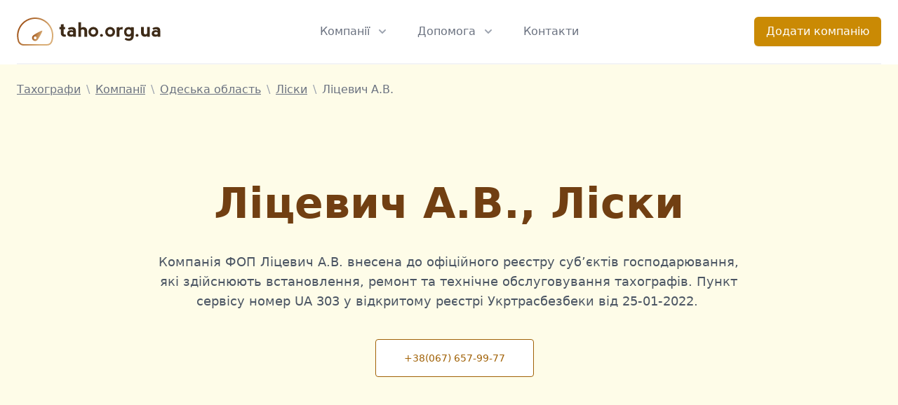

--- FILE ---
content_type: text/html;charset=UTF-8
request_url: https://taho.org.ua/ua303-litsevych-av/
body_size: 18296
content:
<!DOCTYPE html><html lang="uk" data-react-helmet="lang"><head><meta charset="utf-8"><meta http-equiv="x-ua-compatible" content="ie=edge"><meta name="viewport" content="width=device-width, initial-scale=1, shrink-to-fit=no"><meta name="generator" content="Gatsby 4.25.7"><meta data-react-helmet="true" name="description" content="Компанія Ліцевич А.В., UA 303 в місті Ліски, Одеської області з продажу, обслуговання і ремонту тахографів на порталі для перевізників taho.org.ua."><meta data-react-helmet="true" name="image" content="https://taho.org.ua/i/og-taho.png"><meta data-react-helmet="true" property="og:url" content="https://taho.org.ua/ua303-litsevych-av/"><meta data-react-helmet="true" property="og:type" content="website"><meta data-react-helmet="true" property="og:title" content="Ліцевич А.В. | UA 303"><meta data-react-helmet="true" property="og:description" content="Компанія Ліцевич А.В., UA 303 в місті Ліски, Одеської області з продажу, обслуговання і ремонту тахографів на порталі для перевізників taho.org.ua."><meta data-react-helmet="true" property="og:image" content="https://taho.org.ua/i/og-taho.png"><meta data-react-helmet="true" name="twitter:card" content="summary_large_image"><meta data-react-helmet="true" name="twitter:creator" content="@shivasena"><meta data-react-helmet="true" name="twitter:title" content="Ліцевич А.В. | UA 303"><meta data-react-helmet="true" name="twitter:description" content="Компанія Ліцевич А.В., UA 303 в місті Ліски, Одеської області з продажу, обслуговання і ремонту тахографів на порталі для перевізників taho.org.ua."><meta data-react-helmet="true" name="twitter:image" content="https://taho.org.ua/i/og-taho.png"><meta data-react-helmet="true" property="fb:app_id" content="1257903094692890"><style data-href="/styles.10a623332ebb6c9e07cb.css" data-identity="gatsby-global-css">.marker-cluster-small{background-color:hsla(91,60%,72%,.6)}.marker-cluster-small div{background-color:rgba(110,204,57,.6)}.marker-cluster-medium{background-color:rgba(241,211,87,.6)}.marker-cluster-medium div{background-color:rgba(240,194,12,.6)}.marker-cluster-large{background-color:hsla(18,97%,72%,.6)}.marker-cluster-large div{background-color:rgba(241,128,23,.6)}.leaflet-oldie .marker-cluster-small{background-color:#b5e28c}.leaflet-oldie .marker-cluster-small div{background-color:#6ecc39}.leaflet-oldie .marker-cluster-medium{background-color:#f1d357}.leaflet-oldie .marker-cluster-medium div{background-color:#f0c20c}.leaflet-oldie .marker-cluster-large{background-color:#fd9c73}.leaflet-oldie .marker-cluster-large div{background-color:#f18017}.marker-cluster{background-clip:padding-box;border-radius:20px}.marker-cluster div{border-radius:15px;font:12px Helvetica Neue,Arial,Helvetica,sans-serif;height:30px;margin-left:5px;margin-top:5px;text-align:center;width:30px}.marker-cluster span{line-height:30px}.leaflet-cluster-anim .leaflet-marker-icon,.leaflet-cluster-anim .leaflet-marker-shadow{-webkit-transition:-webkit-transform .3s ease-out,opacity .3s ease-in;-moz-transition:-moz-transform .3s ease-out,opacity .3s ease-in;-o-transition:-o-transform .3s ease-out,opacity .3s ease-in;transition:transform .3s ease-out,opacity .3s ease-in}.leaflet-cluster-spider-leg{-webkit-transition:-webkit-stroke-dashoffset .3s ease-out,-webkit-stroke-opacity .3s ease-in;-moz-transition:-moz-stroke-dashoffset .3s ease-out,-moz-stroke-opacity .3s ease-in;-o-transition:-o-stroke-dashoffset .3s ease-out,-o-stroke-opacity .3s ease-in;transition:stroke-dashoffset .3s ease-out,stroke-opacity .3s ease-in}

/*
! tailwindcss v3.3.6 | MIT License | https://tailwindcss.com
*/*,:after,:before{border:0 solid #e5e7eb;box-sizing:border-box}:after,:before{--tw-content:""}html{-webkit-text-size-adjust:100%;font-feature-settings:normal;font-family:ui-sans-serif,system-ui,-apple-system,BlinkMacSystemFont,Segoe UI,Roboto,Helvetica Neue,Arial,Noto Sans,sans-serif,Apple Color Emoji,Segoe UI Emoji,Segoe UI Symbol,Noto Color Emoji;font-variation-settings:normal;line-height:1.5;-moz-tab-size:4;-o-tab-size:4;tab-size:4}body{line-height:inherit;margin:0}hr{border-top-width:1px;color:inherit;height:0}abbr:where([title]){-webkit-text-decoration:underline dotted;text-decoration:underline dotted}h1,h2,h3,h4,h5,h6{font-size:inherit;font-weight:inherit}a{color:inherit;text-decoration:inherit}b,strong{font-weight:bolder}code,kbd,pre,samp{font-feature-settings:normal;font-family:ui-monospace,SFMono-Regular,Menlo,Monaco,Consolas,Liberation Mono,Courier New,monospace;font-size:1em;font-variation-settings:normal}small{font-size:80%}sub,sup{font-size:75%;line-height:0;position:relative;vertical-align:baseline}sub{bottom:-.25em}sup{top:-.5em}table{border-collapse:collapse;border-color:inherit;text-indent:0}button,input,optgroup,select,textarea{font-feature-settings:inherit;color:inherit;font-family:inherit;font-size:100%;font-variation-settings:inherit;font-weight:inherit;line-height:inherit;margin:0;padding:0}button,select{text-transform:none}[type=button],[type=reset],[type=submit],button{-webkit-appearance:button;background-color:transparent;background-image:none}:-moz-focusring{outline:auto}:-moz-ui-invalid{box-shadow:none}progress{vertical-align:baseline}::-webkit-inner-spin-button,::-webkit-outer-spin-button{height:auto}[type=search]{-webkit-appearance:textfield;outline-offset:-2px}::-webkit-search-decoration{-webkit-appearance:none}::-webkit-file-upload-button{-webkit-appearance:button;font:inherit}summary{display:list-item}blockquote,dd,dl,figure,h1,h2,h3,h4,h5,h6,hr,p,pre{margin:0}fieldset{margin:0}fieldset,legend{padding:0}menu,ol,ul{list-style:none;margin:0;padding:0}dialog{padding:0}textarea{resize:vertical}input::-moz-placeholder,textarea::-moz-placeholder{color:#9ca3af}input::placeholder,textarea::placeholder{color:#9ca3af}[role=button],button{cursor:pointer}:disabled{cursor:default}audio,canvas,embed,iframe,img,object,svg,video{display:block;vertical-align:middle}img,video{height:auto;max-width:100%}[hidden]{display:none}[multiple],[type=date],[type=datetime-local],[type=email],[type=month],[type=number],[type=password],[type=search],[type=tel],[type=text],[type=time],[type=url],[type=week],select,textarea{--tw-shadow:0 0 #0000;-webkit-appearance:none;-moz-appearance:none;appearance:none;background-color:#fff;border-color:#6b7280;border-radius:0;border-width:1px;font-size:1rem;line-height:1.5rem;padding:.5rem .75rem}[multiple]:focus,[type=date]:focus,[type=datetime-local]:focus,[type=email]:focus,[type=month]:focus,[type=number]:focus,[type=password]:focus,[type=search]:focus,[type=tel]:focus,[type=text]:focus,[type=time]:focus,[type=url]:focus,[type=week]:focus,select:focus,textarea:focus{--tw-ring-inset:var(--tw-empty,/*!*/ /*!*/);--tw-ring-offset-width:0px;--tw-ring-offset-color:#fff;--tw-ring-color:#2563eb;--tw-ring-offset-shadow:var(--tw-ring-inset) 0 0 0 var(--tw-ring-offset-width) var(--tw-ring-offset-color);--tw-ring-shadow:var(--tw-ring-inset) 0 0 0 calc(1px + var(--tw-ring-offset-width)) var(--tw-ring-color);border-color:#2563eb;box-shadow:var(--tw-ring-offset-shadow),var(--tw-ring-shadow),var(--tw-shadow);outline:2px solid transparent;outline-offset:2px}input::-moz-placeholder,textarea::-moz-placeholder{color:#6b7280;opacity:1}input::placeholder,textarea::placeholder{color:#6b7280;opacity:1}::-webkit-datetime-edit-fields-wrapper{padding:0}::-webkit-date-and-time-value{min-height:1.5em}::-webkit-datetime-edit,::-webkit-datetime-edit-day-field,::-webkit-datetime-edit-hour-field,::-webkit-datetime-edit-meridiem-field,::-webkit-datetime-edit-millisecond-field,::-webkit-datetime-edit-minute-field,::-webkit-datetime-edit-month-field,::-webkit-datetime-edit-second-field,::-webkit-datetime-edit-year-field{padding-bottom:0;padding-top:0}select{color-adjust:exact;background-image:url("data:image/svg+xml;charset=utf-8,%3Csvg xmlns='http://www.w3.org/2000/svg' fill='none' viewBox='0 0 20 20'%3E%3Cpath stroke='%236b7280' stroke-linecap='round' stroke-linejoin='round' stroke-width='1.5' d='m6 8 4 4 4-4'/%3E%3C/svg%3E");background-position:right .5rem center;background-repeat:no-repeat;background-size:1.5em 1.5em;padding-right:2.5rem;-webkit-print-color-adjust:exact}[multiple]{color-adjust:unset;background-image:none;background-position:0 0;background-repeat:unset;background-size:initial;padding-right:.75rem;-webkit-print-color-adjust:unset}[type=checkbox],[type=radio]{color-adjust:exact;--tw-shadow:0 0 #0000;-webkit-appearance:none;-moz-appearance:none;appearance:none;background-color:#fff;background-origin:border-box;border-color:#6b7280;border-width:1px;color:#2563eb;display:inline-block;flex-shrink:0;height:1rem;padding:0;-webkit-print-color-adjust:exact;-webkit-user-select:none;-moz-user-select:none;user-select:none;vertical-align:middle;width:1rem}[type=checkbox]{border-radius:0}[type=radio]{border-radius:100%}[type=checkbox]:focus,[type=radio]:focus{--tw-ring-inset:var(--tw-empty,/*!*/ /*!*/);--tw-ring-offset-width:2px;--tw-ring-offset-color:#fff;--tw-ring-color:#2563eb;--tw-ring-offset-shadow:var(--tw-ring-inset) 0 0 0 var(--tw-ring-offset-width) var(--tw-ring-offset-color);--tw-ring-shadow:var(--tw-ring-inset) 0 0 0 calc(2px + var(--tw-ring-offset-width)) var(--tw-ring-color);box-shadow:var(--tw-ring-offset-shadow),var(--tw-ring-shadow),var(--tw-shadow);outline:2px solid transparent;outline-offset:2px}[type=checkbox]:checked,[type=radio]:checked{background-color:currentColor;background-position:50%;background-repeat:no-repeat;background-size:100% 100%;border-color:transparent}[type=checkbox]:checked{background-image:url("data:image/svg+xml;charset=utf-8,%3Csvg xmlns='http://www.w3.org/2000/svg' fill='%23fff' viewBox='0 0 16 16'%3E%3Cpath d='M12.207 4.793a1 1 0 0 1 0 1.414l-5 5a1 1 0 0 1-1.414 0l-2-2a1 1 0 0 1 1.414-1.414L6.5 9.086l4.293-4.293a1 1 0 0 1 1.414 0z'/%3E%3C/svg%3E")}[type=radio]:checked{background-image:url("data:image/svg+xml;charset=utf-8,%3Csvg xmlns='http://www.w3.org/2000/svg' fill='%23fff' viewBox='0 0 16 16'%3E%3Ccircle cx='8' cy='8' r='3'/%3E%3C/svg%3E")}[type=checkbox]:checked:focus,[type=checkbox]:checked:hover,[type=radio]:checked:focus,[type=radio]:checked:hover{background-color:currentColor;border-color:transparent}[type=checkbox]:indeterminate{background-color:currentColor;background-image:url("data:image/svg+xml;charset=utf-8,%3Csvg xmlns='http://www.w3.org/2000/svg' fill='none' viewBox='0 0 16 16'%3E%3Cpath stroke='%23fff' stroke-linecap='round' stroke-linejoin='round' stroke-width='2' d='M4 8h8'/%3E%3C/svg%3E");background-position:50%;background-repeat:no-repeat;background-size:100% 100%;border-color:transparent}[type=checkbox]:indeterminate:focus,[type=checkbox]:indeterminate:hover{background-color:currentColor;border-color:transparent}[type=file]{background:unset;border-color:inherit;border-radius:0;border-width:0;font-size:unset;line-height:inherit;padding:0}[type=file]:focus{outline:1px auto -webkit-focus-ring-color}*,:after,:before{--tw-border-spacing-x:0;--tw-border-spacing-y:0;--tw-translate-x:0;--tw-translate-y:0;--tw-rotate:0;--tw-skew-x:0;--tw-skew-y:0;--tw-scale-x:1;--tw-scale-y:1;--tw-pan-x: ;--tw-pan-y: ;--tw-pinch-zoom: ;--tw-scroll-snap-strictness:proximity;--tw-gradient-from-position: ;--tw-gradient-via-position: ;--tw-gradient-to-position: ;--tw-ordinal: ;--tw-slashed-zero: ;--tw-numeric-figure: ;--tw-numeric-spacing: ;--tw-numeric-fraction: ;--tw-ring-inset: ;--tw-ring-offset-width:0px;--tw-ring-offset-color:#fff;--tw-ring-color:rgba(59,130,246,.5);--tw-ring-offset-shadow:0 0 #0000;--tw-ring-shadow:0 0 #0000;--tw-shadow:0 0 #0000;--tw-shadow-colored:0 0 #0000;--tw-blur: ;--tw-brightness: ;--tw-contrast: ;--tw-grayscale: ;--tw-hue-rotate: ;--tw-invert: ;--tw-saturate: ;--tw-sepia: ;--tw-drop-shadow: ;--tw-backdrop-blur: ;--tw-backdrop-brightness: ;--tw-backdrop-contrast: ;--tw-backdrop-grayscale: ;--tw-backdrop-hue-rotate: ;--tw-backdrop-invert: ;--tw-backdrop-opacity: ;--tw-backdrop-saturate: ;--tw-backdrop-sepia: }::backdrop{--tw-border-spacing-x:0;--tw-border-spacing-y:0;--tw-translate-x:0;--tw-translate-y:0;--tw-rotate:0;--tw-skew-x:0;--tw-skew-y:0;--tw-scale-x:1;--tw-scale-y:1;--tw-pan-x: ;--tw-pan-y: ;--tw-pinch-zoom: ;--tw-scroll-snap-strictness:proximity;--tw-gradient-from-position: ;--tw-gradient-via-position: ;--tw-gradient-to-position: ;--tw-ordinal: ;--tw-slashed-zero: ;--tw-numeric-figure: ;--tw-numeric-spacing: ;--tw-numeric-fraction: ;--tw-ring-inset: ;--tw-ring-offset-width:0px;--tw-ring-offset-color:#fff;--tw-ring-color:rgba(59,130,246,.5);--tw-ring-offset-shadow:0 0 #0000;--tw-ring-shadow:0 0 #0000;--tw-shadow:0 0 #0000;--tw-shadow-colored:0 0 #0000;--tw-blur: ;--tw-brightness: ;--tw-contrast: ;--tw-grayscale: ;--tw-hue-rotate: ;--tw-invert: ;--tw-saturate: ;--tw-sepia: ;--tw-drop-shadow: ;--tw-backdrop-blur: ;--tw-backdrop-brightness: ;--tw-backdrop-contrast: ;--tw-backdrop-grayscale: ;--tw-backdrop-hue-rotate: ;--tw-backdrop-invert: ;--tw-backdrop-opacity: ;--tw-backdrop-saturate: ;--tw-backdrop-sepia: }.container{width:100%}@media (min-width:640px){.container{max-width:640px}}@media (min-width:768px){.container{max-width:768px}}@media (min-width:1024px){.container{max-width:1024px}}@media (min-width:1280px){.container{max-width:1280px}}@media (min-width:1536px){.container{max-width:1536px}}.prose{color:var(--tw-prose-body);max-width:65ch}.prose :where(p):not(:where([class~=not-prose],[class~=not-prose] *)){margin-bottom:1.25em;margin-top:1.25em}.prose :where([class~=lead]):not(:where([class~=not-prose],[class~=not-prose] *)){color:var(--tw-prose-lead);font-size:1.25em;line-height:1.6;margin-bottom:1.2em;margin-top:1.2em}.prose :where(a):not(:where([class~=not-prose],[class~=not-prose] *)){color:var(--tw-prose-links);font-weight:500;text-decoration:underline}.prose :where(strong):not(:where([class~=not-prose],[class~=not-prose] *)){color:var(--tw-prose-bold);font-weight:600}.prose :where(a strong):not(:where([class~=not-prose],[class~=not-prose] *)){color:inherit}.prose :where(blockquote strong):not(:where([class~=not-prose],[class~=not-prose] *)){color:inherit}.prose :where(thead th strong):not(:where([class~=not-prose],[class~=not-prose] *)){color:inherit}.prose :where(ol):not(:where([class~=not-prose],[class~=not-prose] *)){list-style-type:decimal;margin-bottom:1.25em;margin-top:1.25em;padding-left:1.625em}.prose :where(ol[type=A]):not(:where([class~=not-prose],[class~=not-prose] *)){list-style-type:upper-alpha}.prose :where(ol[type=a]):not(:where([class~=not-prose],[class~=not-prose] *)){list-style-type:lower-alpha}.prose :where(ol[type=A s]):not(:where([class~=not-prose],[class~=not-prose] *)){list-style-type:upper-alpha}.prose :where(ol[type=a s]):not(:where([class~=not-prose],[class~=not-prose] *)){list-style-type:lower-alpha}.prose :where(ol[type=I]):not(:where([class~=not-prose],[class~=not-prose] *)){list-style-type:upper-roman}.prose :where(ol[type=i]):not(:where([class~=not-prose],[class~=not-prose] *)){list-style-type:lower-roman}.prose :where(ol[type=I s]):not(:where([class~=not-prose],[class~=not-prose] *)){list-style-type:upper-roman}.prose :where(ol[type=i s]):not(:where([class~=not-prose],[class~=not-prose] *)){list-style-type:lower-roman}.prose :where(ol[type="1"]):not(:where([class~=not-prose],[class~=not-prose] *)){list-style-type:decimal}.prose :where(ul):not(:where([class~=not-prose],[class~=not-prose] *)){list-style-type:disc;margin-bottom:1.25em;margin-top:1.25em;padding-left:1.625em}.prose :where(ol>li):not(:where([class~=not-prose],[class~=not-prose] *))::marker{color:var(--tw-prose-counters);font-weight:400}.prose :where(ul>li):not(:where([class~=not-prose],[class~=not-prose] *))::marker{color:var(--tw-prose-bullets)}.prose :where(dt):not(:where([class~=not-prose],[class~=not-prose] *)){color:var(--tw-prose-headings);font-weight:600;margin-top:1.25em}.prose :where(hr):not(:where([class~=not-prose],[class~=not-prose] *)){border-color:var(--tw-prose-hr);border-top-width:1px;margin-bottom:3em;margin-top:3em}.prose :where(blockquote):not(:where([class~=not-prose],[class~=not-prose] *)){border-left-color:var(--tw-prose-quote-borders);border-left-width:.25rem;color:var(--tw-prose-quotes);font-style:italic;font-weight:500;margin-bottom:1.6em;margin-top:1.6em;padding-left:1em;quotes:"\201C""\201D""\2018""\2019"}.prose :where(blockquote p:first-of-type):not(:where([class~=not-prose],[class~=not-prose] *)):before{content:open-quote}.prose :where(blockquote p:last-of-type):not(:where([class~=not-prose],[class~=not-prose] *)):after{content:close-quote}.prose :where(h1):not(:where([class~=not-prose],[class~=not-prose] *)){color:var(--tw-prose-headings);font-size:2.25em;font-weight:800;line-height:1.1111111;margin-bottom:.8888889em;margin-top:0}.prose :where(h1 strong):not(:where([class~=not-prose],[class~=not-prose] *)){color:inherit;font-weight:900}.prose :where(h2):not(:where([class~=not-prose],[class~=not-prose] *)){color:var(--tw-prose-headings);font-size:1.5em;font-weight:700;line-height:1.3333333;margin-bottom:1em;margin-top:2em}.prose :where(h2 strong):not(:where([class~=not-prose],[class~=not-prose] *)){color:inherit;font-weight:800}.prose :where(h3):not(:where([class~=not-prose],[class~=not-prose] *)){color:var(--tw-prose-headings);font-size:1.25em;font-weight:600;line-height:1.6;margin-bottom:.6em;margin-top:1.6em}.prose :where(h3 strong):not(:where([class~=not-prose],[class~=not-prose] *)){color:inherit;font-weight:700}.prose :where(h4):not(:where([class~=not-prose],[class~=not-prose] *)){color:var(--tw-prose-headings);font-weight:600;line-height:1.5;margin-bottom:.5em;margin-top:1.5em}.prose :where(h4 strong):not(:where([class~=not-prose],[class~=not-prose] *)){color:inherit;font-weight:700}.prose :where(img):not(:where([class~=not-prose],[class~=not-prose] *)){margin-bottom:none!important;margin-top:none!important}.prose :where(picture):not(:where([class~=not-prose],[class~=not-prose] *)){display:block;margin-bottom:2em;margin-top:2em}.prose :where(kbd):not(:where([class~=not-prose],[class~=not-prose] *)){border-radius:.3125rem;box-shadow:0 0 0 1px rgb(var(--tw-prose-kbd-shadows)/10%),0 3px 0 rgb(var(--tw-prose-kbd-shadows)/10%);color:var(--tw-prose-kbd);font-family:inherit;font-size:.875em;font-weight:500;padding:.1875em .375em}.prose :where(code):not(:where([class~=not-prose],[class~=not-prose] *)){color:var(--tw-prose-code);font-size:.875em;font-weight:600}.prose :where(code):not(:where([class~=not-prose],[class~=not-prose] *)):before{content:"`"}.prose :where(code):not(:where([class~=not-prose],[class~=not-prose] *)):after{content:"`"}.prose :where(a code):not(:where([class~=not-prose],[class~=not-prose] *)){color:inherit}.prose :where(h1 code):not(:where([class~=not-prose],[class~=not-prose] *)){color:inherit}.prose :where(h2 code):not(:where([class~=not-prose],[class~=not-prose] *)){color:inherit;font-size:.875em}.prose :where(h3 code):not(:where([class~=not-prose],[class~=not-prose] *)){color:inherit;font-size:.9em}.prose :where(h4 code):not(:where([class~=not-prose],[class~=not-prose] *)){color:inherit}.prose :where(blockquote code):not(:where([class~=not-prose],[class~=not-prose] *)){color:inherit}.prose :where(thead th code):not(:where([class~=not-prose],[class~=not-prose] *)){color:inherit}.prose :where(pre):not(:where([class~=not-prose],[class~=not-prose] *)){background-color:var(--tw-prose-pre-bg);border-radius:.375rem;color:var(--tw-prose-pre-code);font-size:.875em;font-weight:400;line-height:1.7142857;margin-bottom:1.7142857em;margin-top:1.7142857em;overflow-x:auto;padding:.8571429em 1.1428571em}.prose :where(pre code):not(:where([class~=not-prose],[class~=not-prose] *)){background-color:transparent;border-radius:0;border-width:0;color:inherit;font-family:inherit;font-size:inherit;font-weight:inherit;line-height:inherit;padding:0}.prose :where(pre code):not(:where([class~=not-prose],[class~=not-prose] *)):before{content:none}.prose :where(pre code):not(:where([class~=not-prose],[class~=not-prose] *)):after{content:none}.prose :where(table):not(:where([class~=not-prose],[class~=not-prose] *)){font-size:.875em;line-height:1.7142857;margin-bottom:2em;margin-top:2em;table-layout:auto;text-align:left;width:100%}.prose :where(thead):not(:where([class~=not-prose],[class~=not-prose] *)){border-bottom-color:var(--tw-prose-th-borders);border-bottom-width:1px}.prose :where(thead th):not(:where([class~=not-prose],[class~=not-prose] *)){color:var(--tw-prose-headings);font-weight:600;padding-bottom:.5714286em;padding-left:.5714286em;padding-right:.5714286em;vertical-align:bottom}.prose :where(tbody tr):not(:where([class~=not-prose],[class~=not-prose] *)){border-bottom-color:var(--tw-prose-td-borders);border-bottom-width:1px}.prose :where(tbody tr:last-child):not(:where([class~=not-prose],[class~=not-prose] *)){border-bottom-width:0}.prose :where(tbody td):not(:where([class~=not-prose],[class~=not-prose] *)){vertical-align:baseline}.prose :where(tfoot):not(:where([class~=not-prose],[class~=not-prose] *)){border-top-color:var(--tw-prose-th-borders);border-top-width:1px}.prose :where(tfoot td):not(:where([class~=not-prose],[class~=not-prose] *)){vertical-align:top}.prose :where(figure>*):not(:where([class~=not-prose],[class~=not-prose] *)){margin-bottom:0;margin-top:0}.prose :where(figcaption):not(:where([class~=not-prose],[class~=not-prose] *)){color:var(--tw-prose-captions);font-size:.875em;line-height:1.4285714;margin-top:.8571429em}.prose{--tw-prose-body:#374151;--tw-prose-headings:#111827;--tw-prose-lead:#4b5563;--tw-prose-links:#111827;--tw-prose-bold:#111827;--tw-prose-counters:#6b7280;--tw-prose-bullets:#d1d5db;--tw-prose-hr:#e5e7eb;--tw-prose-quotes:#111827;--tw-prose-quote-borders:#e5e7eb;--tw-prose-captions:#6b7280;--tw-prose-kbd:#111827;--tw-prose-kbd-shadows:17 24 39;--tw-prose-code:#111827;--tw-prose-pre-code:#e5e7eb;--tw-prose-pre-bg:#1f2937;--tw-prose-th-borders:#d1d5db;--tw-prose-td-borders:#e5e7eb;--tw-prose-invert-body:#d1d5db;--tw-prose-invert-headings:#fff;--tw-prose-invert-lead:#9ca3af;--tw-prose-invert-links:#fff;--tw-prose-invert-bold:#fff;--tw-prose-invert-counters:#9ca3af;--tw-prose-invert-bullets:#4b5563;--tw-prose-invert-hr:#374151;--tw-prose-invert-quotes:#f3f4f6;--tw-prose-invert-quote-borders:#374151;--tw-prose-invert-captions:#9ca3af;--tw-prose-invert-kbd:#fff;--tw-prose-invert-kbd-shadows:255 255 255;--tw-prose-invert-code:#fff;--tw-prose-invert-pre-code:#d1d5db;--tw-prose-invert-pre-bg:rgba(0,0,0,.5);--tw-prose-invert-th-borders:#4b5563;--tw-prose-invert-td-borders:#374151;font-size:1rem;line-height:1.75}.prose :where(picture>img):not(:where([class~=not-prose],[class~=not-prose] *)){margin-bottom:0;margin-top:0}.prose :where(video):not(:where([class~=not-prose],[class~=not-prose] *)){margin-bottom:2em;margin-top:2em}.prose :where(li):not(:where([class~=not-prose],[class~=not-prose] *)){margin-bottom:.5em;margin-top:.5em}.prose :where(ol>li):not(:where([class~=not-prose],[class~=not-prose] *)){padding-left:.375em}.prose :where(ul>li):not(:where([class~=not-prose],[class~=not-prose] *)){padding-left:.375em}.prose :where(.prose>ul>li p):not(:where([class~=not-prose],[class~=not-prose] *)){margin-bottom:.75em;margin-top:.75em}.prose :where(.prose>ul>li>:first-child):not(:where([class~=not-prose],[class~=not-prose] *)){margin-top:1.25em}.prose :where(.prose>ul>li>:last-child):not(:where([class~=not-prose],[class~=not-prose] *)){margin-bottom:1.25em}.prose :where(.prose>ol>li>:first-child):not(:where([class~=not-prose],[class~=not-prose] *)){margin-top:1.25em}.prose :where(.prose>ol>li>:last-child):not(:where([class~=not-prose],[class~=not-prose] *)){margin-bottom:1.25em}.prose :where(ul ul,ul ol,ol ul,ol ol):not(:where([class~=not-prose],[class~=not-prose] *)){margin-bottom:.75em;margin-top:.75em}.prose :where(dl):not(:where([class~=not-prose],[class~=not-prose] *)){margin-bottom:1.25em;margin-top:1.25em}.prose :where(dd):not(:where([class~=not-prose],[class~=not-prose] *)){margin-top:.5em;padding-left:1.625em}.prose :where(hr+*):not(:where([class~=not-prose],[class~=not-prose] *)){margin-top:0}.prose :where(h2+*):not(:where([class~=not-prose],[class~=not-prose] *)){margin-top:0}.prose :where(h3+*):not(:where([class~=not-prose],[class~=not-prose] *)){margin-top:0}.prose :where(h4+*):not(:where([class~=not-prose],[class~=not-prose] *)){margin-top:0}.prose :where(thead th:first-child):not(:where([class~=not-prose],[class~=not-prose] *)){padding-left:0}.prose :where(thead th:last-child):not(:where([class~=not-prose],[class~=not-prose] *)){padding-right:0}.prose :where(tbody td,tfoot td):not(:where([class~=not-prose],[class~=not-prose] *)){padding:.5714286em}.prose :where(tbody td:first-child,tfoot td:first-child):not(:where([class~=not-prose],[class~=not-prose] *)){padding-left:0}.prose :where(tbody td:last-child,tfoot td:last-child):not(:where([class~=not-prose],[class~=not-prose] *)){padding-right:0}.prose :where(figure):not(:where([class~=not-prose],[class~=not-prose] *)){margin-bottom:2em;margin-top:2em}.prose :where(.prose>:first-child):not(:where([class~=not-prose],[class~=not-prose] *)){margin-top:0}.prose :where(.prose>:last-child):not(:where([class~=not-prose],[class~=not-prose] *)){margin-bottom:0}.prose-lg{font-size:1.125rem;line-height:1.7777778}.prose-lg :where(p):not(:where([class~=not-prose],[class~=not-prose] *)){margin-bottom:1.3333333em;margin-top:1.3333333em}.prose-lg :where([class~=lead]):not(:where([class~=not-prose],[class~=not-prose] *)){font-size:1.2222222em;line-height:1.4545455;margin-bottom:1.0909091em;margin-top:1.0909091em}.prose-lg :where(blockquote):not(:where([class~=not-prose],[class~=not-prose] *)){margin-bottom:1.6666667em;margin-top:1.6666667em;padding-left:1em}.prose-lg :where(h1):not(:where([class~=not-prose],[class~=not-prose] *)){font-size:2.6666667em;line-height:1;margin-bottom:.8333333em;margin-top:0}.prose-lg :where(h2):not(:where([class~=not-prose],[class~=not-prose] *)){font-size:1.6666667em;line-height:1.3333333;margin-bottom:1.0666667em;margin-top:1.8666667em}.prose-lg :where(h3):not(:where([class~=not-prose],[class~=not-prose] *)){font-size:1.3333333em;line-height:1.5;margin-bottom:.6666667em;margin-top:1.6666667em}.prose-lg :where(h4):not(:where([class~=not-prose],[class~=not-prose] *)){line-height:1.5555556;margin-bottom:.4444444em;margin-top:1.7777778em}.prose-lg :where(img):not(:where([class~=not-prose],[class~=not-prose] *)){margin-bottom:none!important;margin-top:none!important}.prose-lg :where(picture):not(:where([class~=not-prose],[class~=not-prose] *)){margin-bottom:1.7777778em;margin-top:1.7777778em}.prose-lg :where(picture>img):not(:where([class~=not-prose],[class~=not-prose] *)){margin-bottom:0;margin-top:0}.prose-lg :where(video):not(:where([class~=not-prose],[class~=not-prose] *)){margin-bottom:1.7777778em;margin-top:1.7777778em}.prose-lg :where(kbd):not(:where([class~=not-prose],[class~=not-prose] *)){border-radius:.3125rem;font-size:.8888889em;padding:.2222222em .4444444em}.prose-lg :where(code):not(:where([class~=not-prose],[class~=not-prose] *)){font-size:.8888889em}.prose-lg :where(h2 code):not(:where([class~=not-prose],[class~=not-prose] *)){font-size:.8666667em}.prose-lg :where(h3 code):not(:where([class~=not-prose],[class~=not-prose] *)){font-size:.875em}.prose-lg :where(pre):not(:where([class~=not-prose],[class~=not-prose] *)){border-radius:.375rem;font-size:.8888889em;line-height:1.75;margin-bottom:2em;margin-top:2em;padding:1em 1.5em}.prose-lg :where(ol):not(:where([class~=not-prose],[class~=not-prose] *)){margin-bottom:1.3333333em;margin-top:1.3333333em;padding-left:1.5555556em}.prose-lg :where(ul):not(:where([class~=not-prose],[class~=not-prose] *)){margin-bottom:1.3333333em;margin-top:1.3333333em;padding-left:1.5555556em}.prose-lg :where(li):not(:where([class~=not-prose],[class~=not-prose] *)){margin-bottom:.6666667em;margin-top:.6666667em}.prose-lg :where(ol>li):not(:where([class~=not-prose],[class~=not-prose] *)){padding-left:.4444444em}.prose-lg :where(ul>li):not(:where([class~=not-prose],[class~=not-prose] *)){padding-left:.4444444em}.prose-lg :where(.prose-lg>ul>li p):not(:where([class~=not-prose],[class~=not-prose] *)){margin-bottom:.8888889em;margin-top:.8888889em}.prose-lg :where(.prose-lg>ul>li>:first-child):not(:where([class~=not-prose],[class~=not-prose] *)){margin-top:1.3333333em}.prose-lg :where(.prose-lg>ul>li>:last-child):not(:where([class~=not-prose],[class~=not-prose] *)){margin-bottom:1.3333333em}.prose-lg :where(.prose-lg>ol>li>:first-child):not(:where([class~=not-prose],[class~=not-prose] *)){margin-top:1.3333333em}.prose-lg :where(.prose-lg>ol>li>:last-child):not(:where([class~=not-prose],[class~=not-prose] *)){margin-bottom:1.3333333em}.prose-lg :where(ul ul,ul ol,ol ul,ol ol):not(:where([class~=not-prose],[class~=not-prose] *)){margin-bottom:.8888889em;margin-top:.8888889em}.prose-lg :where(dl):not(:where([class~=not-prose],[class~=not-prose] *)){margin-bottom:1.3333333em;margin-top:1.3333333em}.prose-lg :where(dt):not(:where([class~=not-prose],[class~=not-prose] *)){margin-top:1.3333333em}.prose-lg :where(dd):not(:where([class~=not-prose],[class~=not-prose] *)){margin-top:.6666667em;padding-left:1.5555556em}.prose-lg :where(hr):not(:where([class~=not-prose],[class~=not-prose] *)){margin-bottom:3.1111111em;margin-top:3.1111111em}.prose-lg :where(hr+*):not(:where([class~=not-prose],[class~=not-prose] *)){margin-top:0}.prose-lg :where(h2+*):not(:where([class~=not-prose],[class~=not-prose] *)){margin-top:0}.prose-lg :where(h3+*):not(:where([class~=not-prose],[class~=not-prose] *)){margin-top:0}.prose-lg :where(h4+*):not(:where([class~=not-prose],[class~=not-prose] *)){margin-top:0}.prose-lg :where(table):not(:where([class~=not-prose],[class~=not-prose] *)){font-size:.8888889em;line-height:1.5}.prose-lg :where(thead th):not(:where([class~=not-prose],[class~=not-prose] *)){padding-bottom:.75em;padding-left:.75em;padding-right:.75em}.prose-lg :where(thead th:first-child):not(:where([class~=not-prose],[class~=not-prose] *)){padding-left:0}.prose-lg :where(thead th:last-child):not(:where([class~=not-prose],[class~=not-prose] *)){padding-right:0}.prose-lg :where(tbody td,tfoot td):not(:where([class~=not-prose],[class~=not-prose] *)){padding:.75em}.prose-lg :where(tbody td:first-child,tfoot td:first-child):not(:where([class~=not-prose],[class~=not-prose] *)){padding-left:0}.prose-lg :where(tbody td:last-child,tfoot td:last-child):not(:where([class~=not-prose],[class~=not-prose] *)){padding-right:0}.prose-lg :where(figure):not(:where([class~=not-prose],[class~=not-prose] *)){margin-bottom:1.7777778em;margin-top:1.7777778em}.prose-lg :where(figure>*):not(:where([class~=not-prose],[class~=not-prose] *)){margin-bottom:0;margin-top:0}.prose-lg :where(figcaption):not(:where([class~=not-prose],[class~=not-prose] *)){font-size:.8888889em;line-height:1.5;margin-top:1em}.prose-lg :where(.prose-lg>:first-child):not(:where([class~=not-prose],[class~=not-prose] *)){margin-top:0}.prose-lg :where(.prose-lg>:last-child):not(:where([class~=not-prose],[class~=not-prose] *)){margin-bottom:0}.prose-xl{font-size:1.25rem;line-height:1.8}.prose-xl :where(p):not(:where([class~=not-prose],[class~=not-prose] *)){margin-bottom:1.2em;margin-top:1.2em}.prose-xl :where([class~=lead]):not(:where([class~=not-prose],[class~=not-prose] *)){font-size:1.2em;line-height:1.5;margin-bottom:1em;margin-top:1em}.prose-xl :where(blockquote):not(:where([class~=not-prose],[class~=not-prose] *)){margin-bottom:1.6em;margin-top:1.6em;padding-left:1.0666667em}.prose-xl :where(h1):not(:where([class~=not-prose],[class~=not-prose] *)){font-size:2.8em;line-height:1;margin-bottom:.8571429em;margin-top:0}.prose-xl :where(h2):not(:where([class~=not-prose],[class~=not-prose] *)){font-size:1.8em;line-height:1.1111111;margin-bottom:.8888889em;margin-top:1.5555556em}.prose-xl :where(h3):not(:where([class~=not-prose],[class~=not-prose] *)){font-size:1.5em;line-height:1.3333333;margin-bottom:.6666667em;margin-top:1.6em}.prose-xl :where(h4):not(:where([class~=not-prose],[class~=not-prose] *)){line-height:1.6;margin-bottom:.6em;margin-top:1.8em}.prose-xl :where(img):not(:where([class~=not-prose],[class~=not-prose] *)){margin-bottom:2em;margin-top:2em}.prose-xl :where(picture):not(:where([class~=not-prose],[class~=not-prose] *)){margin-bottom:2em;margin-top:2em}.prose-xl :where(picture>img):not(:where([class~=not-prose],[class~=not-prose] *)){margin-bottom:0;margin-top:0}.prose-xl :where(video):not(:where([class~=not-prose],[class~=not-prose] *)){margin-bottom:2em;margin-top:2em}.prose-xl :where(kbd):not(:where([class~=not-prose],[class~=not-prose] *)){border-radius:.3125rem;font-size:.9em;padding:.25em .4em}.prose-xl :where(code):not(:where([class~=not-prose],[class~=not-prose] *)){font-size:.9em}.prose-xl :where(h2 code):not(:where([class~=not-prose],[class~=not-prose] *)){font-size:.8611111em}.prose-xl :where(h3 code):not(:where([class~=not-prose],[class~=not-prose] *)){font-size:.9em}.prose-xl :where(pre):not(:where([class~=not-prose],[class~=not-prose] *)){border-radius:.5rem;font-size:.9em;line-height:1.7777778;margin-bottom:2em;margin-top:2em;padding:1.1111111em 1.3333333em}.prose-xl :where(ol):not(:where([class~=not-prose],[class~=not-prose] *)){margin-bottom:1.2em;margin-top:1.2em;padding-left:1.6em}.prose-xl :where(ul):not(:where([class~=not-prose],[class~=not-prose] *)){margin-bottom:1.2em;margin-top:1.2em;padding-left:1.6em}.prose-xl :where(li):not(:where([class~=not-prose],[class~=not-prose] *)){margin-bottom:.6em;margin-top:.6em}.prose-xl :where(ol>li):not(:where([class~=not-prose],[class~=not-prose] *)){padding-left:.4em}.prose-xl :where(ul>li):not(:where([class~=not-prose],[class~=not-prose] *)){padding-left:.4em}.prose-xl :where(.prose-xl>ul>li p):not(:where([class~=not-prose],[class~=not-prose] *)){margin-bottom:.8em;margin-top:.8em}.prose-xl :where(.prose-xl>ul>li>:first-child):not(:where([class~=not-prose],[class~=not-prose] *)){margin-top:1.2em}.prose-xl :where(.prose-xl>ul>li>:last-child):not(:where([class~=not-prose],[class~=not-prose] *)){margin-bottom:1.2em}.prose-xl :where(.prose-xl>ol>li>:first-child):not(:where([class~=not-prose],[class~=not-prose] *)){margin-top:1.2em}.prose-xl :where(.prose-xl>ol>li>:last-child):not(:where([class~=not-prose],[class~=not-prose] *)){margin-bottom:1.2em}.prose-xl :where(ul ul,ul ol,ol ul,ol ol):not(:where([class~=not-prose],[class~=not-prose] *)){margin-bottom:.8em;margin-top:.8em}.prose-xl :where(dl):not(:where([class~=not-prose],[class~=not-prose] *)){margin-bottom:1.2em;margin-top:1.2em}.prose-xl :where(dt):not(:where([class~=not-prose],[class~=not-prose] *)){margin-top:1.2em}.prose-xl :where(dd):not(:where([class~=not-prose],[class~=not-prose] *)){margin-top:.6em;padding-left:1.6em}.prose-xl :where(hr):not(:where([class~=not-prose],[class~=not-prose] *)){margin-bottom:2.8em;margin-top:2.8em}.prose-xl :where(hr+*):not(:where([class~=not-prose],[class~=not-prose] *)){margin-top:0}.prose-xl :where(h2+*):not(:where([class~=not-prose],[class~=not-prose] *)){margin-top:0}.prose-xl :where(h3+*):not(:where([class~=not-prose],[class~=not-prose] *)){margin-top:0}.prose-xl :where(h4+*):not(:where([class~=not-prose],[class~=not-prose] *)){margin-top:0}.prose-xl :where(table):not(:where([class~=not-prose],[class~=not-prose] *)){font-size:.9em;line-height:1.5555556}.prose-xl :where(thead th):not(:where([class~=not-prose],[class~=not-prose] *)){padding-bottom:.8888889em;padding-left:.6666667em;padding-right:.6666667em}.prose-xl :where(thead th:first-child):not(:where([class~=not-prose],[class~=not-prose] *)){padding-left:0}.prose-xl :where(thead th:last-child):not(:where([class~=not-prose],[class~=not-prose] *)){padding-right:0}.prose-xl :where(tbody td,tfoot td):not(:where([class~=not-prose],[class~=not-prose] *)){padding:.8888889em .6666667em}.prose-xl :where(tbody td:first-child,tfoot td:first-child):not(:where([class~=not-prose],[class~=not-prose] *)){padding-left:0}.prose-xl :where(tbody td:last-child,tfoot td:last-child):not(:where([class~=not-prose],[class~=not-prose] *)){padding-right:0}.prose-xl :where(figure):not(:where([class~=not-prose],[class~=not-prose] *)){margin-bottom:2em;margin-top:2em}.prose-xl :where(figure>*):not(:where([class~=not-prose],[class~=not-prose] *)){margin-bottom:0;margin-top:0}.prose-xl :where(figcaption):not(:where([class~=not-prose],[class~=not-prose] *)){font-size:.9em;line-height:1.5555556;margin-top:1em}.prose-xl :where(.prose-xl>:first-child):not(:where([class~=not-prose],[class~=not-prose] *)){margin-top:0}.prose-xl :where(.prose-xl>:last-child):not(:where([class~=not-prose],[class~=not-prose] *)){margin-bottom:0}.sr-only{clip:rect(0,0,0,0);border-width:0;height:1px;margin:-1px;overflow:hidden;padding:0;position:absolute;white-space:nowrap;width:1px}.static{position:static}.fixed{position:fixed}.absolute{position:absolute}.relative{position:relative}.inset-0{inset:0}.inset-x-0{left:0;right:0}.left-1\/2{left:50%}.top-0{top:0}.z-0{z-index:0}.z-10{z-index:10}.z-50{z-index:50}.-m-3{margin:-.75rem}.-my-2{margin-bottom:-.5rem;margin-top:-.5rem}.mx-2{margin-left:.5rem;margin-right:.5rem}.mx-auto{margin-left:auto;margin-right:auto}.my-12{margin-bottom:3rem;margin-top:3rem}.my-2{margin-bottom:.5rem;margin-top:.5rem}.my-6{margin-bottom:1.5rem;margin-top:1.5rem}.my-8{margin-bottom:2rem;margin-top:2rem}.-ml-4{margin-left:-1rem}.-mr-2{margin-right:-.5rem}.mb-12{margin-bottom:3rem}.mb-4{margin-bottom:1rem}.mb-5{margin-bottom:1.25rem}.mb-6{margin-bottom:1.5rem}.mb-8{margin-bottom:2rem}.ml-2{margin-left:.5rem}.ml-3{margin-left:.75rem}.ml-4{margin-left:1rem}.ml-8{margin-left:2rem}.mr-1{margin-right:.25rem}.mr-2{margin-right:.5rem}.mr-3{margin-right:.75rem}.mt-1{margin-top:.25rem}.mt-10{margin-top:2.5rem}.mt-2{margin-top:.5rem}.mt-3{margin-top:.75rem}.mt-4{margin-top:1rem}.mt-5{margin-top:1.25rem}.mt-6{margin-top:1.5rem}.mt-8{margin-top:2rem}.block{display:block}.inline-block{display:inline-block}.flex{display:flex}.inline-flex{display:inline-flex}.flow-root{display:flow-root}.grid{display:grid}.contents{display:contents}.hidden{display:none}.h-10{height:2.5rem}.h-5{height:1.25rem}.h-6{height:1.5rem}.h-8{height:2rem}.h-auto{height:auto}.h-screen{height:100vh}.min-h-\[500px\]{min-height:500px}.min-h-screen{min-height:100vh}.w-10{width:2.5rem}.w-11\/12{width:91.666667%}.w-40{width:10rem}.w-5{width:1.25rem}.w-52{width:13rem}.w-6{width:1.5rem}.w-8{width:2rem}.w-auto{width:auto}.w-full{width:100%}.w-screen{width:100vw}.max-w-6xl{max-width:72rem}.max-w-7xl{max-width:80rem}.max-w-md{max-width:28rem}.flex-1{flex:1 1 0%}.flex-shrink-0{flex-shrink:0}.origin-top-right{transform-origin:top right}.-translate-x-1\/2{--tw-translate-x:-50%}.-translate-x-1\/2,.translate-y-0{transform:translate(var(--tw-translate-x),var(--tw-translate-y)) rotate(var(--tw-rotate)) skewX(var(--tw-skew-x)) skewY(var(--tw-skew-y)) scaleX(var(--tw-scale-x)) scaleY(var(--tw-scale-y))}.translate-y-0{--tw-translate-y:0px}.translate-y-1{--tw-translate-y:0.25rem}.scale-100,.translate-y-1{transform:translate(var(--tw-translate-x),var(--tw-translate-y)) rotate(var(--tw-rotate)) skewX(var(--tw-skew-x)) skewY(var(--tw-skew-y)) scaleX(var(--tw-scale-x)) scaleY(var(--tw-scale-y))}.scale-100{--tw-scale-x:1;--tw-scale-y:1}.scale-95{--tw-scale-x:.95;--tw-scale-y:.95}.scale-95,.transform{transform:translate(var(--tw-translate-x),var(--tw-translate-y)) rotate(var(--tw-rotate)) skewX(var(--tw-skew-x)) skewY(var(--tw-skew-y)) scaleX(var(--tw-scale-x)) scaleY(var(--tw-scale-y))}.grid-cols-1{grid-template-columns:repeat(1,minmax(0,1fr))}.grid-cols-2{grid-template-columns:repeat(2,minmax(0,1fr))}.flex-col{flex-direction:column}.flex-wrap{flex-wrap:wrap}.items-start{align-items:flex-start}.items-center{align-items:center}.justify-start{justify-content:flex-start}.justify-end{justify-content:flex-end}.justify-center{justify-content:center}.justify-between{justify-content:space-between}.gap-12{gap:3rem}.gap-4{gap:1rem}.gap-6{gap:1.5rem}.gap-x-0{-moz-column-gap:0;column-gap:0}.gap-x-8{-moz-column-gap:2rem;column-gap:2rem}.gap-y-4{row-gap:1rem}.gap-y-8{row-gap:2rem}.-space-x-px>:not([hidden])~:not([hidden]){--tw-space-x-reverse:0;margin-left:calc(-1px*(1 - var(--tw-space-x-reverse)));margin-right:calc(-1px*var(--tw-space-x-reverse))}.space-x-10>:not([hidden])~:not([hidden]){--tw-space-x-reverse:0;margin-left:calc(2.5rem*(1 - var(--tw-space-x-reverse)));margin-right:calc(2.5rem*var(--tw-space-x-reverse))}.space-y-4>:not([hidden])~:not([hidden]){--tw-space-y-reverse:0;margin-bottom:calc(1rem*var(--tw-space-y-reverse));margin-top:calc(1rem*(1 - var(--tw-space-y-reverse)))}.space-y-6>:not([hidden])~:not([hidden]){--tw-space-y-reverse:0;margin-bottom:calc(1.5rem*var(--tw-space-y-reverse));margin-top:calc(1.5rem*(1 - var(--tw-space-y-reverse)))}.divide-y-2>:not([hidden])~:not([hidden]){--tw-divide-y-reverse:0;border-bottom-width:calc(2px*var(--tw-divide-y-reverse));border-top-width:calc(2px*(1 - var(--tw-divide-y-reverse)))}.divide-gray-50>:not([hidden])~:not([hidden]){--tw-divide-opacity:1;border-color:rgb(249 250 251/var(--tw-divide-opacity))}.overflow-hidden{overflow:hidden}.overflow-y-auto{overflow-y:auto}.truncate{overflow:hidden;text-overflow:ellipsis}.truncate,.whitespace-nowrap{white-space:nowrap}.rounded{border-radius:.25rem}.rounded-2xl{border-radius:1rem}.rounded-full{border-radius:9999px}.rounded-lg{border-radius:.5rem}.rounded-md{border-radius:.375rem}.rounded-xl{border-radius:.75rem}.rounded-l-md{border-bottom-left-radius:.375rem;border-top-left-radius:.375rem}.rounded-r-md{border-bottom-right-radius:.375rem;border-top-right-radius:.375rem}.border{border-width:1px}.border-2{border-width:2px}.border-b-2{border-bottom-width:2px}.border-t{border-top-width:1px}.border-gray-100{--tw-border-opacity:1;border-color:rgb(243 244 246/var(--tw-border-opacity))}.border-gray-200{--tw-border-opacity:1;border-color:rgb(229 231 235/var(--tw-border-opacity))}.border-gray-300{--tw-border-opacity:1;border-color:rgb(209 213 219/var(--tw-border-opacity))}.border-gray-400{--tw-border-opacity:1;border-color:rgb(156 163 175/var(--tw-border-opacity))}.border-transparent{border-color:transparent}.border-yellow-500{--tw-border-opacity:1;border-color:rgb(234 179 8/var(--tw-border-opacity))}.border-yellow-600{--tw-border-opacity:1;border-color:rgb(202 138 4/var(--tw-border-opacity))}.border-yellow-700{--tw-border-opacity:1;border-color:rgb(161 98 7/var(--tw-border-opacity))}.bg-blue-100{--tw-bg-opacity:1;background-color:rgb(219 234 254/var(--tw-bg-opacity))}.bg-gray-100{--tw-bg-opacity:1;background-color:rgb(243 244 246/var(--tw-bg-opacity))}.bg-gray-50{--tw-bg-opacity:1;background-color:rgb(249 250 251/var(--tw-bg-opacity))}.bg-transparent{background-color:transparent}.bg-white{--tw-bg-opacity:1;background-color:rgb(255 255 255/var(--tw-bg-opacity))}.bg-yellow-100{--tw-bg-opacity:1;background-color:rgb(254 249 195/var(--tw-bg-opacity))}.bg-yellow-50{--tw-bg-opacity:1;background-color:rgb(254 252 232/var(--tw-bg-opacity))}.bg-yellow-500{--tw-bg-opacity:1;background-color:rgb(234 179 8/var(--tw-bg-opacity))}.bg-yellow-600{--tw-bg-opacity:1;background-color:rgb(202 138 4/var(--tw-bg-opacity))}.bg-yellow-900{--tw-bg-opacity:1;background-color:rgb(113 63 18/var(--tw-bg-opacity))}.p-2{padding:.5rem}.p-3{padding:.75rem}.p-6{padding:1.5rem}.px-2{padding-left:.5rem;padding-right:.5rem}.px-3{padding-left:.75rem;padding-right:.75rem}.px-4{padding-left:1rem;padding-right:1rem}.px-5{padding-left:1.25rem;padding-right:1.25rem}.px-6{padding-left:1.5rem;padding-right:1.5rem}.px-8{padding-left:2rem;padding-right:2rem}.py-1{padding-bottom:.25rem;padding-top:.25rem}.py-12{padding-bottom:3rem;padding-top:3rem}.py-2{padding-bottom:.5rem;padding-top:.5rem}.py-3{padding-bottom:.75rem;padding-top:.75rem}.py-4{padding-bottom:1rem;padding-top:1rem}.py-5{padding-bottom:1.25rem;padding-top:1.25rem}.py-6{padding-top:1.5rem}.pb-6,.py-6{padding-bottom:1.5rem}.pl-5{padding-left:1.25rem}.pr-5{padding-right:1.25rem}.pt-5{padding-top:1.25rem}.text-left{text-align:left}.text-center{text-align:center}.align-middle{vertical-align:middle}.text-2xl{font-size:1.5rem;line-height:2rem}.text-4xl{font-size:2.25rem;line-height:2.5rem}.text-base{font-size:1rem;line-height:1.5rem}.text-lg{font-size:1.125rem;line-height:1.75rem}.text-sm{font-size:.875rem;line-height:1.25rem}.text-xl{font-size:1.25rem;line-height:1.75rem}.font-bold{font-weight:700}.font-extrabold{font-weight:800}.font-extralight{font-weight:200}.font-medium{font-weight:500}.font-normal{font-weight:400}.font-semibold{font-weight:600}.uppercase{text-transform:uppercase}.leading-6{line-height:1.5rem}.leading-tight{line-height:1.25}.tracking-tight{letter-spacing:-.025em}.tracking-wide{letter-spacing:.025em}.text-blue-900{--tw-text-opacity:1;color:rgb(30 58 138/var(--tw-text-opacity))}.text-gray-400{--tw-text-opacity:1;color:rgb(156 163 175/var(--tw-text-opacity))}.text-gray-500{--tw-text-opacity:1;color:rgb(107 114 128/var(--tw-text-opacity))}.text-gray-600{--tw-text-opacity:1;color:rgb(75 85 99/var(--tw-text-opacity))}.text-gray-700{--tw-text-opacity:1;color:rgb(55 65 81/var(--tw-text-opacity))}.text-gray-800{--tw-text-opacity:1;color:rgb(31 41 55/var(--tw-text-opacity))}.text-gray-900{--tw-text-opacity:1;color:rgb(17 24 39/var(--tw-text-opacity))}.text-white{--tw-text-opacity:1;color:rgb(255 255 255/var(--tw-text-opacity))}.text-yellow-100{--tw-text-opacity:1;color:rgb(254 249 195/var(--tw-text-opacity))}.text-yellow-600{--tw-text-opacity:1;color:rgb(202 138 4/var(--tw-text-opacity))}.text-yellow-700{--tw-text-opacity:1;color:rgb(161 98 7/var(--tw-text-opacity))}.text-yellow-900{--tw-text-opacity:1;color:rgb(113 63 18/var(--tw-text-opacity))}.underline{text-decoration-line:underline}.opacity-0{opacity:0}.opacity-100{opacity:1}.shadow{--tw-shadow:0 1px 3px 0 rgba(0,0,0,.1),0 1px 2px -1px rgba(0,0,0,.1);--tw-shadow-colored:0 1px 3px 0 var(--tw-shadow-color),0 1px 2px -1px var(--tw-shadow-color)}.shadow,.shadow-lg{box-shadow:var(--tw-ring-offset-shadow,0 0 #0000),var(--tw-ring-shadow,0 0 #0000),var(--tw-shadow)}.shadow-lg{--tw-shadow:0 10px 15px -3px rgba(0,0,0,.1),0 4px 6px -4px rgba(0,0,0,.1);--tw-shadow-colored:0 10px 15px -3px var(--tw-shadow-color),0 4px 6px -4px var(--tw-shadow-color)}.shadow-sm{--tw-shadow:0 1px 2px 0 rgba(0,0,0,.05);--tw-shadow-colored:0 1px 2px 0 var(--tw-shadow-color)}.shadow-sm,.shadow-xl{box-shadow:var(--tw-ring-offset-shadow,0 0 #0000),var(--tw-ring-shadow,0 0 #0000),var(--tw-shadow)}.shadow-xl{--tw-shadow:0 20px 25px -5px rgba(0,0,0,.1),0 8px 10px -6px rgba(0,0,0,.1);--tw-shadow-colored:0 20px 25px -5px var(--tw-shadow-color),0 8px 10px -6px var(--tw-shadow-color)}.ring-1{--tw-ring-offset-shadow:var(--tw-ring-inset) 0 0 0 var(--tw-ring-offset-width) var(--tw-ring-offset-color);--tw-ring-shadow:var(--tw-ring-inset) 0 0 0 calc(1px + var(--tw-ring-offset-width)) var(--tw-ring-color)}.ring-1,.ring-2{box-shadow:var(--tw-ring-offset-shadow),var(--tw-ring-shadow),var(--tw-shadow,0 0 #0000)}.ring-2{--tw-ring-offset-shadow:var(--tw-ring-inset) 0 0 0 var(--tw-ring-offset-width) var(--tw-ring-offset-color);--tw-ring-shadow:var(--tw-ring-inset) 0 0 0 calc(2px + var(--tw-ring-offset-width)) var(--tw-ring-color)}.ring-black{--tw-ring-opacity:1;--tw-ring-color:rgb(0 0 0/var(--tw-ring-opacity))}.ring-white{--tw-ring-opacity:1;--tw-ring-color:rgb(255 255 255/var(--tw-ring-opacity))}.ring-opacity-5{--tw-ring-opacity:0.05}.filter{filter:var(--tw-blur) var(--tw-brightness) var(--tw-contrast) var(--tw-grayscale) var(--tw-hue-rotate) var(--tw-invert) var(--tw-saturate) var(--tw-sepia) var(--tw-drop-shadow)}.transition{transition-duration:.15s;transition-property:color,background-color,border-color,text-decoration-color,fill,stroke,opacity,box-shadow,transform,filter,-webkit-backdrop-filter;transition-property:color,background-color,border-color,text-decoration-color,fill,stroke,opacity,box-shadow,transform,filter,backdrop-filter;transition-property:color,background-color,border-color,text-decoration-color,fill,stroke,opacity,box-shadow,transform,filter,backdrop-filter,-webkit-backdrop-filter;transition-timing-function:cubic-bezier(.4,0,.2,1)}.transition-all{transition-duration:.15s;transition-property:all;transition-timing-function:cubic-bezier(.4,0,.2,1)}.transition-colors{transition-duration:.15s;transition-property:color,background-color,border-color,text-decoration-color,fill,stroke;transition-timing-function:cubic-bezier(.4,0,.2,1)}.duration-100{transition-duration:.1s}.duration-150{transition-duration:.15s}.duration-200{transition-duration:.2s}.duration-300{transition-duration:.3s}.duration-700{transition-duration:.7s}.ease-in{transition-timing-function:cubic-bezier(.4,0,1,1)}.ease-in-out{transition-timing-function:cubic-bezier(.4,0,.2,1)}.ease-out{transition-timing-function:cubic-bezier(0,0,.2,1)}.leaflet-container{height:500px;width:100%}.required-field:after{color:#d97707;content:"*";font-size:x-small;margin-left:.25rem;vertical-align:super}.hover\:border-yellow-600:hover{--tw-border-opacity:1;border-color:rgb(202 138 4/var(--tw-border-opacity))}.hover\:bg-blue-200:hover{--tw-bg-opacity:1;background-color:rgb(191 219 254/var(--tw-bg-opacity))}.hover\:bg-gray-100:hover{--tw-bg-opacity:1;background-color:rgb(243 244 246/var(--tw-bg-opacity))}.hover\:bg-gray-50:hover{--tw-bg-opacity:1;background-color:rgb(249 250 251/var(--tw-bg-opacity))}.hover\:bg-yellow-200:hover{--tw-bg-opacity:1;background-color:rgb(254 240 138/var(--tw-bg-opacity))}.hover\:bg-yellow-500:hover{--tw-bg-opacity:1;background-color:rgb(234 179 8/var(--tw-bg-opacity))}.hover\:bg-yellow-700:hover{--tw-bg-opacity:1;background-color:rgb(161 98 7/var(--tw-bg-opacity))}.hover\:text-gray-100:hover{--tw-text-opacity:1;color:rgb(243 244 246/var(--tw-text-opacity))}.hover\:text-gray-500:hover{--tw-text-opacity:1;color:rgb(107 114 128/var(--tw-text-opacity))}.hover\:text-gray-700:hover{--tw-text-opacity:1;color:rgb(55 65 81/var(--tw-text-opacity))}.hover\:text-gray-900:hover{--tw-text-opacity:1;color:rgb(17 24 39/var(--tw-text-opacity))}.hover\:text-yellow-50:hover{--tw-text-opacity:1;color:rgb(254 252 232/var(--tw-text-opacity))}.hover\:text-yellow-500:hover{--tw-text-opacity:1;color:rgb(234 179 8/var(--tw-text-opacity))}.hover\:text-yellow-600:hover{--tw-text-opacity:1;color:rgb(202 138 4/var(--tw-text-opacity))}.hover\:text-yellow-900:hover{--tw-text-opacity:1;color:rgb(113 63 18/var(--tw-text-opacity))}.hover\:underline:hover{text-decoration-line:underline}.focus\:border-4:focus{border-width:4px}.focus\:border-yellow-300:focus{--tw-border-opacity:1;border-color:rgb(253 224 71/var(--tw-border-opacity))}.focus\:border-yellow-500:focus{--tw-border-opacity:1;border-color:rgb(234 179 8/var(--tw-border-opacity))}.focus\:border-yellow-700:focus{--tw-border-opacity:1;border-color:rgb(161 98 7/var(--tw-border-opacity))}.focus\:outline-none:focus{outline:2px solid transparent;outline-offset:2px}.focus\:ring:focus{--tw-ring-offset-shadow:var(--tw-ring-inset) 0 0 0 var(--tw-ring-offset-width) var(--tw-ring-offset-color);--tw-ring-shadow:var(--tw-ring-inset) 0 0 0 calc(3px + var(--tw-ring-offset-width)) var(--tw-ring-color)}.focus\:ring-2:focus,.focus\:ring:focus{box-shadow:var(--tw-ring-offset-shadow),var(--tw-ring-shadow),var(--tw-shadow,0 0 #0000)}.focus\:ring-2:focus{--tw-ring-offset-shadow:var(--tw-ring-inset) 0 0 0 var(--tw-ring-offset-width) var(--tw-ring-offset-color);--tw-ring-shadow:var(--tw-ring-inset) 0 0 0 calc(2px + var(--tw-ring-offset-width)) var(--tw-ring-color)}.focus\:ring-inset:focus{--tw-ring-inset:inset}.focus\:ring-yellow-200:focus{--tw-ring-opacity:1;--tw-ring-color:rgb(254 240 138/var(--tw-ring-opacity))}.focus\:ring-yellow-500:focus{--tw-ring-opacity:1;--tw-ring-color:rgb(234 179 8/var(--tw-ring-opacity))}.focus\:ring-opacity-50:focus{--tw-ring-opacity:0.5}.focus\:ring-offset-0:focus{--tw-ring-offset-width:0px}.focus\:ring-offset-2:focus{--tw-ring-offset-width:2px}.focus-visible\:ring-2:focus-visible{--tw-ring-offset-shadow:var(--tw-ring-inset) 0 0 0 var(--tw-ring-offset-width) var(--tw-ring-offset-color);--tw-ring-shadow:var(--tw-ring-inset) 0 0 0 calc(2px + var(--tw-ring-offset-width)) var(--tw-ring-color);box-shadow:var(--tw-ring-offset-shadow),var(--tw-ring-shadow),var(--tw-shadow,0 0 #0000)}.focus-visible\:ring-blue-500:focus-visible{--tw-ring-opacity:1;--tw-ring-color:rgb(59 130 246/var(--tw-ring-opacity))}.focus-visible\:ring-offset-2:focus-visible{--tw-ring-offset-width:2px}.group:hover .group-hover\:text-gray-500{--tw-text-opacity:1;color:rgb(107 114 128/var(--tw-text-opacity))}@media (prefers-color-scheme:dark){.dark\:text-gray-400{--tw-text-opacity:1;color:rgb(156 163 175/var(--tw-text-opacity))}}@media (min-width:640px){.sm\:mx-auto{margin-left:auto;margin-right:auto}.sm\:my-12{margin-bottom:3rem;margin-top:3rem}.sm\:my-24{margin-bottom:6rem;margin-top:6rem}.sm\:mb-10{margin-bottom:2.5rem}.sm\:ml-3{margin-left:.75rem}.sm\:mt-0{margin-top:0}.sm\:mt-10{margin-top:2.5rem}.sm\:mt-5{margin-top:1.25rem}.sm\:mt-8{margin-top:2rem}.sm\:flex{display:flex}.sm\:hidden{display:none}.sm\:h-10{height:2.5rem}.sm\:w-2\/3{width:66.666667%}.sm\:max-w-xl{max-width:36rem}.sm\:flex-1{flex:1 1 0%}.sm\:items-center{align-items:center}.sm\:justify-center{justify-content:center}.sm\:justify-between{justify-content:space-between}.sm\:gap-8{gap:2rem}.sm\:gap-x-6{-moz-column-gap:1.5rem;column-gap:1.5rem}.sm\:space-x-10>:not([hidden])~:not([hidden]){--tw-space-x-reverse:0;margin-left:calc(2.5rem*(1 - var(--tw-space-x-reverse)));margin-right:calc(2.5rem*var(--tw-space-x-reverse))}.sm\:space-y-0>:not([hidden])~:not([hidden]){--tw-space-y-reverse:0;margin-bottom:calc(0px*var(--tw-space-y-reverse));margin-top:calc(0px*(1 - var(--tw-space-y-reverse)))}.sm\:rounded-lg{border-radius:.5rem}.sm\:rounded-md{border-radius:.375rem}.sm\:p-6{padding:1.5rem}.sm\:p-8{padding:2rem}.sm\:px-0{padding-left:0;padding-right:0}.sm\:px-10{padding-left:2.5rem;padding-right:2.5rem}.sm\:px-6{padding-left:1.5rem;padding-right:1.5rem}.sm\:px-8{padding-left:2rem;padding-right:2rem}.sm\:py-24{padding-bottom:6rem;padding-top:6rem}.sm\:py-4{padding-bottom:1rem;padding-top:1rem}.sm\:py-8{padding-bottom:2rem;padding-top:2rem}.sm\:pt-0{padding-top:0}.sm\:text-center{text-align:center}.sm\:text-3xl{font-size:1.875rem;line-height:2.25rem}.sm\:text-5xl{font-size:3rem;line-height:1}.sm\:text-lg{font-size:1.125rem;line-height:1.75rem}}@media (min-width:768px){.md\:col-span-1{grid-column:span 1/span 1}.md\:col-span-2{grid-column:span 2/span 2}.md\:my-16{margin-bottom:4rem;margin-top:4rem}.md\:mt-0{margin-top:0}.md\:mt-5{margin-top:1.25rem}.md\:flex{display:flex}.md\:grid{display:grid}.md\:hidden{display:none}.md\:flex-1{flex:1 1 0%}.md\:grid-cols-2{grid-template-columns:repeat(2,minmax(0,1fr))}.md\:grid-cols-3{grid-template-columns:repeat(3,minmax(0,1fr))}.md\:justify-start{justify-content:flex-start}.md\:gap-6{gap:1.5rem}.md\:gap-8{gap:2rem}.md\:space-x-10>:not([hidden])~:not([hidden]){--tw-space-x-reverse:0;margin-left:calc(2.5rem*(1 - var(--tw-space-x-reverse)));margin-right:calc(2.5rem*var(--tw-space-x-reverse))}.md\:px-10{padding-left:2.5rem;padding-right:2.5rem}.md\:py-4{padding-bottom:1rem;padding-top:1rem}.md\:text-4xl{font-size:2.25rem;line-height:2.5rem}.md\:text-6xl{font-size:3.75rem;line-height:1}.md\:text-lg{font-size:1.125rem;line-height:1.75rem}.md\:text-xl{font-size:1.25rem;line-height:1.75rem}}@media (min-width:1024px){.lg\:left-1\/2{left:50%}.lg\:mx-0{margin-left:0;margin-right:0}.lg\:my-20{margin-bottom:5rem;margin-top:5rem}.lg\:ml-0{margin-left:0}.lg\:w-0{width:0}.lg\:flex-1{flex:1 1 0%}.lg\:-translate-x-1\/2{--tw-translate-x:-50%;transform:translate(var(--tw-translate-x),var(--tw-translate-y)) rotate(var(--tw-rotate)) skewX(var(--tw-skew-x)) skewY(var(--tw-skew-y)) scaleX(var(--tw-scale-x)) scaleY(var(--tw-scale-y))}.lg\:grid-cols-3{grid-template-columns:repeat(3,minmax(0,1fr))}.lg\:justify-start{justify-content:flex-start}.lg\:px-8{padding-left:2rem;padding-right:2rem}.lg\:text-left{text-align:left}.lg\:text-5xl{font-size:3rem;line-height:1}.lg\:text-base{font-size:1rem;line-height:1.5rem}}@media (min-width:1280px){.xl\:my-28{margin-bottom:7rem;margin-top:7rem}.xl\:inline{display:inline}.xl\:grid-cols-4{grid-template-columns:repeat(4,minmax(0,1fr))}.xl\:text-6xl{font-size:3.75rem;line-height:1}}</style><style>.gatsby-image-wrapper{position:relative;overflow:hidden}.gatsby-image-wrapper picture.object-fit-polyfill{position:static!important}.gatsby-image-wrapper img{bottom:0;height:100%;left:0;margin:0;max-width:none;padding:0;position:absolute;right:0;top:0;width:100%;object-fit:cover}.gatsby-image-wrapper [data-main-image]{opacity:0;transform:translateZ(0);transition:opacity .25s linear;will-change:opacity}.gatsby-image-wrapper-constrained{display:inline-block;vertical-align:top}</style><noscript><style>.gatsby-image-wrapper noscript [data-main-image]{opacity:1!important}.gatsby-image-wrapper [data-placeholder-image]{opacity:0!important}</style></noscript><link rel="stylesheet" href="https://unpkg.com/leaflet@1.7.1/dist/leaflet.css" integrity="sha512-xodZBNTC5n17Xt2atTPuE1HxjVMSvLVW9ocqUKLsCC5CXdbqCmblAshOMAS6/keqq/sMZMZ19scR4PsZChSR7A==" crossorigin=""><title>Ліцевич А.В. | UA 303</title><link data-react-helmet="true" rel="canonical" href="https://taho.org.ua/ua303-litsevych-av/"><link rel="sitemap" type="application/xml" href="/sitemap/sitemap-index.xml"><link rel="prefetch" href="/page-data/dodaty-kompaniyu/page-data.json" crossorigin="anonymous" as="fetch"><link rel="prefetch" href="/page-data/index/page-data.json" crossorigin="anonymous" as="fetch"><link rel="prefetch" href="/page-data/kompaniyi/odeska/lisky/page-data.json" crossorigin="anonymous" as="fetch"><link rel="prefetch" href="/page-data/kompaniyi/odeska/page-data.json" crossorigin="anonymous" as="fetch"><link rel="prefetch" href="/component---src-pages-dodaty-kompaniyu-js-ae78948e292fc21719d1.js"><link rel="prefetch" href="/component---src-pages-index-js-de3bd28c3b9de0df6095.js"><link rel="prefetch" href="/component---src-templates-oblast-js-8d937814ac75c7a1b777.js"><link rel="prefetch" href="/component---src-templates-city-js-fedb39bbb152cba0f749.js"></head><body><noscript><iframe src="https://www.googletagmanager.com/ns.html?id=GTM-T7XQ4N3" height="0" width="0" style="display: none; visibility: hidden" aria-hidden="true"></iframe></noscript><div id="___gatsby"><div style="outline:none" tabindex="-1" id="gatsby-focus-wrapper"><div class="relative bg-white" data-headlessui-state=""><div class="max-w-7xl mx-auto px-4 sm:px-6"><div class="flex justify-between items-center border-b-2 border-gray-100 py-6 md:justify-start md:space-x-10"><div class="flex justify-start lg:w-0 lg:flex-1"><a href="/"><span class="sr-only">Taho.org.ua</span><img class="h-8 w-auto sm:h-10" src="[data-uri]" alt="taho.org.ua logo"></a></div><div class="-mr-2 -my-2 md:hidden"><button class="bg-white rounded-md p-2 inline-flex items-center justify-center text-gray-400 hover:text-gray-500 hover:bg-gray-100 focus:outline-none focus:ring-2 focus:ring-inset focus:ring-yellow-500" type="button" aria-expanded="false" data-headlessui-state="" id="headlessui-popover-button-1"><span class="sr-only">Відкрити меню</span><svg xmlns="http://www.w3.org/2000/svg" fill="none" viewBox="0 0 24 24" stroke-width="2" stroke="currentColor" aria-hidden="true" class="h-6 w-6"><path stroke-linecap="round" stroke-linejoin="round" d="M4 6h16M4 12h16M4 18h16"></path></svg></button></div><nav class="hidden md:flex space-x-10"><div class="relative" data-headlessui-state=""><button class="text-gray-500 group bg-white rounded-md inline-flex items-center text-base font-medium hover:text-gray-900 focus:outline-none focus:ring-2 focus:ring-offset-2 focus:ring-yellow-500" type="button" aria-expanded="false" data-headlessui-state="" id="headlessui-popover-button-3"><span>Компанії</span><svg xmlns="http://www.w3.org/2000/svg" viewBox="0 0 20 20" fill="currentColor" aria-hidden="true" class="text-gray-400 ml-2 h-5 w-5 group-hover:text-gray-500"><path fill-rule="evenodd" d="M5.293 7.293a1 1 0 011.414 0L10 10.586l3.293-3.293a1 1 0 111.414 1.414l-4 4a1 1 0 01-1.414 0l-4-4a1 1 0 010-1.414z" clip-rule="evenodd"></path></svg></button></div><div class="relative" data-headlessui-state=""><button class="text-gray-500 group bg-white rounded-md inline-flex items-center text-base font-medium hover:text-gray-900 focus:outline-none focus:ring-2 focus:ring-offset-2 focus:ring-yellow-500" type="button" aria-expanded="false" data-headlessui-state="" id="headlessui-popover-button-5"><span>Допомога</span><svg xmlns="http://www.w3.org/2000/svg" viewBox="0 0 20 20" fill="currentColor" aria-hidden="true" class="text-gray-400 ml-2 h-5 w-5 group-hover:text-gray-500"><path fill-rule="evenodd" d="M5.293 7.293a1 1 0 011.414 0L10 10.586l3.293-3.293a1 1 0 111.414 1.414l-4 4a1 1 0 01-1.414 0l-4-4a1 1 0 010-1.414z" clip-rule="evenodd"></path></svg></button></div><a class="text-base font-medium text-gray-500 hover:text-gray-900" href="/kontakty/">Контакти</a></nav><div style="position:fixed;top:1px;left:1px;width:1px;height:0;padding:0;margin:-1px;overflow:hidden;clip:rect(0, 0, 0, 0);white-space:nowrap;border-width:0;display:none"></div><div class="hidden md:flex items-center justify-end md:flex-1 lg:w-0"><a class="ml-8 whitespace-nowrap inline-flex items-center justify-center px-4 py-2 border border-transparent rounded-md shadow-sm text-base font-medium text-white bg-yellow-600 hover:bg-yellow-700" href="/dodaty-kompaniyu/">Додати компанію</a></div></div></div></div><div style="position:fixed;top:1px;left:1px;width:1px;height:0;padding:0;margin:-1px;overflow:hidden;clip:rect(0, 0, 0, 0);white-space:nowrap;border-width:0;display:none"></div><main itemscope="" itemtype="https://schema.org/Organization"><div class="bg-yellow-50"><div class="max-w-7xl mx-auto px-4 sm:px-6"><ul class="flex flex-wrap text-gray-500 text-sm leading-6 lg:text-base py-6" itemscope="" itemtype="https://schema.org/BreadcrumbList"><li class="inline-flex items-center" itemprop="itemListElement" itemscope="" itemtype="https://schema.org/ListItem"><a class="underline hover:text-yellow-900" itemscope="" itemtype="http://schema.org/Thing" itemprop="item" itemid="/" href="/"><span itemprop="name">Тахографи</span></a><span class="mx-2 text-gray-400">\</span><meta itemprop="position" content="1"></li><li class="inline-flex items-center" itemprop="itemListElement" itemscope="" itemtype="https://schema.org/ListItem"><a class="underline hover:text-yellow-900" itemscope="" itemtype="http://schema.org/Thing" itemprop="item" itemid="/kompaniyi/" href="/kompaniyi/"><span itemprop="name">Компанії</span></a><span class="mx-2 text-gray-400">\</span><meta itemprop="position" content="2"></li><li class="inline-flex items-center" itemprop="itemListElement" itemscope="" itemtype="https://schema.org/ListItem"><a class="underline hover:text-yellow-900" itemscope="" itemtype="http://schema.org/Thing" itemprop="item" itemid="/kompaniyi/odeska/" href="/kompaniyi/odeska/"><span itemprop="name">Одеська область</span></a><span class="mx-2 text-gray-400">\</span><meta itemprop="position" content="3"></li><li class="inline-flex items-center" itemprop="itemListElement" itemscope="" itemtype="https://schema.org/ListItem"><a class="underline hover:text-yellow-900" itemscope="" itemtype="http://schema.org/Thing" itemprop="item" itemid="/kompaniyi/odeska/lisky/" href="/kompaniyi/odeska/lisky/"><span itemprop="name">Ліски</span></a><span class="mx-2 text-gray-400">\</span><meta itemprop="position" content="4"></li><li class="inline-flex items-center" itemprop="itemListElement" itemscope="" itemtype="https://schema.org/ListItem"><span itemprop="name">Ліцевич А.В.</span><meta itemprop="position" content="5"></li></ul></div><div class="container mx-auto flex flex-col items-center py-12 sm:py-24"><div class="w-11/12 sm:w-2/3 mb-5 sm:mb-10"><h1 class="text-2xl sm:text-3xl md:text-4xl lg:text-5xl xl:text-6xl text-center text-yellow-900 font-extrabold leading-tight" itemprop="name">Ліцевич А.В., Ліски</h1><p class="mt-5 sm:mt-10 text-gray-600 font-normal text-center text-lg sm:text-lg">Компанія <!-- -->ФОП Ліцевич А.В.<!-- --> внесена до&nbsp;офіційного реєстру суб’єктів господарювання, які здійснюють встановлення, ремонт та&nbsp;технічне обслуговування тахографів. Пункт сервісу номер&nbsp;<!-- -->UA 303<!-- --> у&nbsp;відкритому реєстрі Укртрасбезбеки від&nbsp;<span class="whitespace-nowrap mr-1">25-01-2022<!-- -->.</span></p></div><div class="flex justify-center items-center"><a href="tel:+380676579977" class="ml-4 focus:outline-none bg-white transition duration-150 ease-in-out hover:border-yellow-600 hover:text-yellow-600 rounded border border-yellow-700 text-yellow-700 px-4 sm:px-10 py-2 sm:py-4 text-sm">+38(067) 657-99-77</a></div></div></div><div class="max-w-7xl mx-auto px-4 sm:px-6 py-12 sm:py-24"><div class="text-4xl font-medium mb-8">Послуги</div><div class="grid grid-cols-1 md:grid-cols-2 gap-12"><span><p class="mb-4">Згідно з реєстром Укртрансбезпеки, компанія&nbsp;Ліцевич А.В.&nbsp;сертифікована для виконання робот:</p><div class="text-2xl mb-4"><svg xmlns="http://www.w3.org/2000/svg" fill="none" viewBox="0 0 24 24" stroke-width="2" stroke="currentColor" aria-hidden="true" class="text-yellow-600 h-6 w-auto inline-block mr-2"><path stroke-linecap="round" stroke-linejoin="round" d="M10.325 4.317c.426-1.756 2.924-1.756 3.35 0a1.724 1.724 0 002.573 1.066c1.543-.94 3.31.826 2.37 2.37a1.724 1.724 0 001.065 2.572c1.756.426 1.756 2.924 0 3.35a1.724 1.724 0 00-1.066 2.573c.94 1.543-.826 3.31-2.37 2.37a1.724 1.724 0 00-2.572 1.065c-.426 1.756-2.924 1.756-3.35 0a1.724 1.724 0 00-2.573-1.066c-1.543.94-3.31-.826-2.37-2.37a1.724 1.724 0 00-1.065-2.572c-1.756-.426-1.756-2.924 0-3.35a1.724 1.724 0 001.066-2.573c-.94-1.543.826-3.31 2.37-2.37.996.608 2.296.07 2.572-1.065z"></path><path stroke-linecap="round" stroke-linejoin="round" d="M15 12a3 3 0 11-6 0 3 3 0 016 0z"></path></svg>Обслуговування аналогових тахографів</div><div class="text-2xl mb-4"><svg xmlns="http://www.w3.org/2000/svg" fill="none" viewBox="0 0 24 24" stroke-width="2" stroke="currentColor" aria-hidden="true" class="text-yellow-600 h-6 w-auto inline-block mr-2"><path stroke-linecap="round" stroke-linejoin="round" d="M9 3v2m6-2v2M9 19v2m6-2v2M5 9H3m2 6H3m18-6h-2m2 6h-2M7 19h10a2 2 0 002-2V7a2 2 0 00-2-2H7a2 2 0 00-2 2v10a2 2 0 002 2zM9 9h6v6H9V9z"></path></svg>Обслуговування цифрових тахографів</div></span><span><p class="mb-4">Після встановлення цифрового тахографа й&nbsp;отримання державного реєстраційного номера, протягом 7&nbsp;днів необхідно провести калібрування.</p><p class="mb-4">Обслуговування необхідно проводити не&nbsp;рідше, ніж раз на&nbsp;24&nbsp;місяці, також після заміни шин та&nbsp;агрегатів коробки передач.</p><p class="mb-4">Калібрування здійснюється відповідно до&nbsp;вимог ЄУТР, за&nbsp;допомогою спеціального обладнання на&nbsp;сертифікованних сервісних центрах. Тахограф що&nbsp;не&nbsp;проходив калібрування вважається несправним.</p><p class="mb-4">За&nbsp;Законом України «Про метрологію та&nbsp;метрологічну діяльність», обов’язкова повірка цифрових тахографів виконується раз на&nbsp;6&nbsp;років, а&nbsp;аналогових&nbsp;— раз на&nbsp;4&nbsp;роки. Повірку не&nbsp;слід плутати з&nbsp;калібруванням.</p><p class="mb-4">Для проведення повірки тахограф демонтується, а&nbsp;після&nbsp;— встановлюється на&nbsp;місце та&nbsp;пломбується. Ці&nbsp;роботи виконуються лише сертифікованими компаніями.</p></span></div></div><div class="max-w-7xl mx-auto px-4 sm:px-6 py-12 sm:py-24"><div class="text-4xl font-medium mb-12">Контакти</div><div class="grid grid-cols-1 md:grid-cols-2 "><div class="grid grid-cols-1 md:grid-cols-2 gap-x-0 sm:gap-x-6"><div><div class="mb-12"><div class="text-2xl font-medium mb-6">Адреса</div><div itemprop="address" itemscope="" itemtype="https://schema.org/PostalAddress"><span itemprop="streetAddress">пров. Молодіжний, 11, с. Ліски, Лиманський р-н, Одеська обл., 67584<!-- -->.</span><a href="http://www.google.com/maps/place/46.5636404,30.8156335" target="_blank" rel="noopener noreferrer nofollow" class="block text-yellow-700 underline hover:text-yellow-900">Відкрити на Google Картах</a></div></div><div class="mb-12"><div class="text-2xl font-medium mb-6">Зв'язок</div><ul><li><a class=" text-yellow-700 underline hover:text-yellow-900" href="tel:+380676579977" itemprop="telephone">+38(067) 657-99-77</a></li></ul><div itemprop="email">tachoodessa@gmail.com</div></div></div><div class="mb-12"><h2 class="text-2xl font-medium mb-6">Графік роботи</h2><ul><li><span>Понеділок:</span> <span class="">09:00-18:00</span></li><li><span>Вівторок:</span> <span class="">09:00-18:00</span></li><li><span>Середа:</span> <span class="">09:00-18:00</span></li><li><span>Четвер:</span> <span class="">09:00-18:00</span></li><li><span>П'ятниця:</span> <span class="">09:00-18:00</span></li><li><span>Субота:</span> <span class="">вихідний</span></li><li><span>Неділя:</span> <span class="">вихідний</span></li></ul></div></div><div><div class="z-0 leaflet-container leaflet-touch leaflet-fade-anim leaflet-grab leaflet-touch-drag leaflet-touch-zoom" tabindex="0" style="position: relative;"><div class="leaflet-pane leaflet-map-pane" style="transform: translate3d(0px, 0px, 0px);"><div class="leaflet-pane leaflet-tile-pane"><div class="leaflet-layer " style="z-index: 1; opacity: 1;"><div class="leaflet-tile-container leaflet-zoom-animated" style="z-index: 18; transform: translate3d(0px, 0px, 0px) scale(1);"><img alt="" src="http://a.tile.osm.org/13/4797/2895.png" class="leaflet-tile" style="width: 256px; height: 256px; transform: translate3d(250px, 34px, 0px); opacity: 1;"><img alt="" src="http://c.tile.osm.org/13/4797/2894.png" class="leaflet-tile" style="width: 256px; height: 256px; transform: translate3d(250px, -222px, 0px); opacity: 1;"><img alt="" src="http://c.tile.osm.org/13/4796/2895.png" class="leaflet-tile" style="width: 256px; height: 256px; transform: translate3d(-6px, 34px, 0px); opacity: 1;"><img alt="" src="http://b.tile.osm.org/13/4798/2895.png" class="leaflet-tile" style="width: 256px; height: 256px; transform: translate3d(506px, 34px, 0px); opacity: 1;"><img alt="" src="http://b.tile.osm.org/13/4797/2896.png" class="leaflet-tile" style="width: 256px; height: 256px; transform: translate3d(250px, 290px, 0px); opacity: 1;"><img alt="" src="http://b.tile.osm.org/13/4796/2894.png" class="leaflet-tile" style="width: 256px; height: 256px; transform: translate3d(-6px, -222px, 0px); opacity: 1;"><img alt="" src="http://a.tile.osm.org/13/4798/2894.png" class="leaflet-tile" style="width: 256px; height: 256px; transform: translate3d(506px, -222px, 0px); opacity: 1;"><img alt="" src="http://a.tile.osm.org/13/4796/2896.png" class="leaflet-tile" style="width: 256px; height: 256px; transform: translate3d(-6px, 290px, 0px); opacity: 1;"><img alt="" src="http://c.tile.osm.org/13/4798/2896.png" class="leaflet-tile" style="width: 256px; height: 256px; transform: translate3d(506px, 290px, 0px); opacity: 1;"></div></div></div><div class="leaflet-pane leaflet-overlay-pane"></div><div class="leaflet-pane leaflet-shadow-pane"><img src="https://unpkg.com/leaflet@1.7.1/dist/images/marker-shadow.png" class="leaflet-marker-shadow leaflet-zoom-animated" alt="" style="margin-left: -12px; margin-top: -41px; width: 41px; height: 41px; transform: translate3d(308px, 250px, 0px);"></div><div class="leaflet-pane leaflet-marker-pane"><img src="https://unpkg.com/leaflet@1.7.1/dist/images/marker-icon.png" class="leaflet-marker-icon leaflet-zoom-animated leaflet-interactive" alt="Marker" tabindex="0" role="button" style="margin-left: -12px; margin-top: -41px; width: 25px; height: 41px; transform: translate3d(308px, 250px, 0px); z-index: 250;"></div><div class="leaflet-pane leaflet-tooltip-pane"></div><div class="leaflet-pane leaflet-popup-pane"></div><div class="leaflet-proxy leaflet-zoom-animated" style="transform: translate3d(1.22809e+06px, 741336px, 0px) scale(4096);"></div></div><div class="leaflet-control-container"><div class="leaflet-top leaflet-left"><div class="leaflet-control-zoom leaflet-bar leaflet-control"><a class="leaflet-control-zoom-in" href="#" title="Zoom in" role="button" aria-label="Zoom in" aria-disabled="false"><span aria-hidden="true">+</span></a><a class="leaflet-control-zoom-out" href="#" title="Zoom out" role="button" aria-label="Zoom out" aria-disabled="false"><span aria-hidden="true">−</span></a></div></div><div class="leaflet-top leaflet-right"></div><div class="leaflet-bottom leaflet-left"></div><div class="leaflet-bottom leaflet-right"><div class="leaflet-control-attribution leaflet-control"><a href="https://leafletjs.com" title="A JavaScript library for interactive maps"><svg aria-hidden="true" xmlns="http://www.w3.org/2000/svg" width="12" height="8" viewBox="0 0 12 8" class="leaflet-attribution-flag"><path fill="#4C7BE1" d="M0 0h12v4H0z"></path><path fill="#FFD500" d="M0 4h12v3H0z"></path><path fill="#E0BC00" d="M0 7h12v1H0z"></path></svg> Leaflet</a> <span aria-hidden="true">|</span> © <a href="http://osm.org/copyright">OpenStreetMap</a> contributors</div></div></div></div></div></div></div><div class="max-w-7xl mx-auto px-4 sm:px-6 py-12 sm:py-24"><div class="text-4xl font-medium mb-12">Фахівці пункту сервісу <!-- -->UA 303</div><ul itemprop="alumni" itemscope="" itemtype="https://schema.org/Person"><li itemprop="name"><svg xmlns="http://www.w3.org/2000/svg" fill="none" viewBox="0 0 24 24" stroke-width="2" stroke="currentColor" aria-hidden="true" class="inline-block h-10 w-10 text-yellow-700 mr-2"><path stroke-linecap="round" stroke-linejoin="round" d="M5.121 17.804A13.937 13.937 0 0112 16c2.5 0 4.847.655 6.879 1.804M15 10a3 3 0 11-6 0 3 3 0 016 0zm6 2a9 9 0 11-18 0 9 9 0 0118 0z"></path></svg>Ліцевич Андрій Володимирович</li></ul></div></main><div class="max-w-7xl mx-auto px-4 sm:px-6 py-12 sm:py-24"><div class="text-4xl font-medium mb-12">Ще компанії <!-- -->Одеської<!-- --> області</div><div class="my-6 grid grid-cols-1 md:grid-cols-2 lg:grid-cols-3 gap-6"><div class="p-6 rounded-lg shadow-lg flex flex-col justify-between"><div class="text-2xl font-bold text-gray-800 mb-6">Авто Сфера Плюс</div><p class="text-gray-700 block mb-4">ТОВ "Авто Сфера Плюс", Миколаїв, Одеська область</p><ul class="text-gray-700 block mb-6"><li><svg xmlns="http://www.w3.org/2000/svg" fill="none" viewBox="0 0 24 24" stroke-width="2" stroke="currentColor" aria-hidden="true" class="text-yellow-600 h-6 w-auto inline-block mr-2"><path stroke-linecap="round" stroke-linejoin="round" d="M10.325 4.317c.426-1.756 2.924-1.756 3.35 0a1.724 1.724 0 002.573 1.066c1.543-.94 3.31.826 2.37 2.37a1.724 1.724 0 001.065 2.572c1.756.426 1.756 2.924 0 3.35a1.724 1.724 0 00-1.066 2.573c.94 1.543-.826 3.31-2.37 2.37a1.724 1.724 0 00-2.572 1.065c-.426 1.756-2.924 1.756-3.35 0a1.724 1.724 0 00-2.573-1.066c-1.543.94-3.31-.826-2.37-2.37a1.724 1.724 0 00-1.065-2.572c-1.756-.426-1.756-2.924 0-3.35a1.724 1.724 0 001.066-2.573c-.94-1.543.826-3.31 2.37-2.37.996.608 2.296.07 2.572-1.065z"></path><path stroke-linecap="round" stroke-linejoin="round" d="M15 12a3 3 0 11-6 0 3 3 0 016 0z"></path></svg>аналогові тахографи</li><li><svg xmlns="http://www.w3.org/2000/svg" fill="none" viewBox="0 0 24 24" stroke-width="2" stroke="currentColor" aria-hidden="true" class="text-yellow-600 h-6 w-auto inline-block mr-2"><path stroke-linecap="round" stroke-linejoin="round" d="M9 3v2m6-2v2M9 19v2m6-2v2M5 9H3m2 6H3m18-6h-2m2 6h-2M7 19h10a2 2 0 002-2V7a2 2 0 00-2-2H7a2 2 0 00-2 2v10a2 2 0 002 2zM9 9h6v6H9V9z"></path></svg>цифрові тахографи</li><li><svg xmlns="http://www.w3.org/2000/svg" fill="none" viewBox="0 0 24 24" stroke-width="2" stroke="currentColor" aria-hidden="true" class="text-yellow-600 h-6 w-auto inline-block mr-2"><path stroke-linecap="round" stroke-linejoin="round" d="M3 6l3 1m0 0l-3 9a5.002 5.002 0 006.001 0M6 7l3 9M6 7l6-2m6 2l3-1m-3 1l-3 9a5.002 5.002 0 006.001 0M18 7l3 9m-3-9l-6-2m0-2v2m0 16V5m0 16H9m3 0h3"></path></svg>повірка тахографів</li></ul><a class="w-52 text-center p-2 pl-5 pr-5 bg-transparent border-2 border-yellow-600 text-yellow-600 text-lg rounded-lg transition-colors duration-700 transform hover:bg-yellow-700 hover:text-gray-100 focus:border-4 focus:border-yellow-700" href="/ua304-avto-sfera-plyus/">Контакти компанії</a></div><div class="p-6 rounded-lg shadow-lg flex flex-col justify-between"><div class="text-2xl font-bold text-gray-800 mb-6">ВОЛЬВО Україна-ПІВДЕНЬ</div><p class="text-gray-700 block mb-4">Філія ТОВ з іноземними інвестиціями "ВОЛЬВО УКРАЇНА" в м. Одеса - "ВОЛЬВО Україна-ПІВДЕНЬ", Одеса, Одеська область</p><ul class="text-gray-700 block mb-6"><li><svg xmlns="http://www.w3.org/2000/svg" fill="none" viewBox="0 0 24 24" stroke-width="2" stroke="currentColor" aria-hidden="true" class="text-yellow-600 h-6 w-auto inline-block mr-2"><path stroke-linecap="round" stroke-linejoin="round" d="M10.325 4.317c.426-1.756 2.924-1.756 3.35 0a1.724 1.724 0 002.573 1.066c1.543-.94 3.31.826 2.37 2.37a1.724 1.724 0 001.065 2.572c1.756.426 1.756 2.924 0 3.35a1.724 1.724 0 00-1.066 2.573c.94 1.543-.826 3.31-2.37 2.37a1.724 1.724 0 00-2.572 1.065c-.426 1.756-2.924 1.756-3.35 0a1.724 1.724 0 00-2.573-1.066c-1.543.94-3.31-.826-2.37-2.37a1.724 1.724 0 00-1.065-2.572c-1.756-.426-1.756-2.924 0-3.35a1.724 1.724 0 001.066-2.573c-.94-1.543.826-3.31 2.37-2.37.996.608 2.296.07 2.572-1.065z"></path><path stroke-linecap="round" stroke-linejoin="round" d="M15 12a3 3 0 11-6 0 3 3 0 016 0z"></path></svg>аналогові тахографи</li><li><svg xmlns="http://www.w3.org/2000/svg" fill="none" viewBox="0 0 24 24" stroke-width="2" stroke="currentColor" aria-hidden="true" class="text-yellow-600 h-6 w-auto inline-block mr-2"><path stroke-linecap="round" stroke-linejoin="round" d="M9 3v2m6-2v2M9 19v2m6-2v2M5 9H3m2 6H3m18-6h-2m2 6h-2M7 19h10a2 2 0 002-2V7a2 2 0 00-2-2H7a2 2 0 00-2 2v10a2 2 0 002 2zM9 9h6v6H9V9z"></path></svg>цифрові тахографи</li></ul><a class="w-52 text-center p-2 pl-5 pr-5 bg-transparent border-2 border-yellow-600 text-yellow-600 text-lg rounded-lg transition-colors duration-700 transform hover:bg-yellow-700 hover:text-gray-100 focus:border-4 focus:border-yellow-700" href="/ua076-volvo-ukrayina-pivden/">Контакти компанії</a></div><div class="p-6 rounded-lg shadow-lg flex flex-col justify-between"><div class="text-2xl font-bold text-gray-800 mb-6">Щербина О.А.</div><p class="text-gray-700 block mb-4">ФОП Щербина О. А., Крижанівка, Одеська область</p><ul class="text-gray-700 block mb-6"><li><svg xmlns="http://www.w3.org/2000/svg" fill="none" viewBox="0 0 24 24" stroke-width="2" stroke="currentColor" aria-hidden="true" class="text-yellow-600 h-6 w-auto inline-block mr-2"><path stroke-linecap="round" stroke-linejoin="round" d="M10.325 4.317c.426-1.756 2.924-1.756 3.35 0a1.724 1.724 0 002.573 1.066c1.543-.94 3.31.826 2.37 2.37a1.724 1.724 0 001.065 2.572c1.756.426 1.756 2.924 0 3.35a1.724 1.724 0 00-1.066 2.573c.94 1.543-.826 3.31-2.37 2.37a1.724 1.724 0 00-2.572 1.065c-.426 1.756-2.924 1.756-3.35 0a1.724 1.724 0 00-2.573-1.066c-1.543.94-3.31-.826-2.37-2.37a1.724 1.724 0 00-1.065-2.572c-1.756-.426-1.756-2.924 0-3.35a1.724 1.724 0 001.066-2.573c-.94-1.543.826-3.31 2.37-2.37.996.608 2.296.07 2.572-1.065z"></path><path stroke-linecap="round" stroke-linejoin="round" d="M15 12a3 3 0 11-6 0 3 3 0 016 0z"></path></svg>аналогові тахографи</li><li><svg xmlns="http://www.w3.org/2000/svg" fill="none" viewBox="0 0 24 24" stroke-width="2" stroke="currentColor" aria-hidden="true" class="text-yellow-600 h-6 w-auto inline-block mr-2"><path stroke-linecap="round" stroke-linejoin="round" d="M9 3v2m6-2v2M9 19v2m6-2v2M5 9H3m2 6H3m18-6h-2m2 6h-2M7 19h10a2 2 0 002-2V7a2 2 0 00-2-2H7a2 2 0 00-2 2v10a2 2 0 002 2zM9 9h6v6H9V9z"></path></svg>цифрові тахографи</li></ul><a class="w-52 text-center p-2 pl-5 pr-5 bg-transparent border-2 border-yellow-600 text-yellow-600 text-lg rounded-lg transition-colors duration-700 transform hover:bg-yellow-700 hover:text-gray-100 focus:border-4 focus:border-yellow-700" href="/ua105-scherbyna-oa/">Контакти компанії</a></div></div></div><div class="bg-yellow-900 text-yellow-100"><div class="max-w-7xl mx-auto px-4 sm:px-6 grid grid-cols-2 md:grid-cols-2 lg:grid-cols-3 xl:grid-cols-4 md:gap-8 gap-4 py-12 sm:py-24 "><div><div class="font-semibold text-xl">taho.org.ua</div><p class="mt-4 text-sm">Каталог компаній побудовано з використанням інформації з відкритого реєстру Укртрансбезпеки.</p><p class="mt-4 text-sm">© <!-- -->2026<!-- -->, Права захищені</p></div><div><ul><li><a class="underline hover:text-yellow-50" href="/">Головна сторінка</a></li><li><a class="underline hover:text-yellow-50" href="/kompaniyi/">Каталог компаній</a></li><li><a class="underline hover:text-yellow-50" href="/kontakty/">Контакти</a></li><li><a class="underline hover:text-yellow-50" href="/rules/">Правила сайту</a></li></ul></div><div><ul><li><a class="underline hover:text-yellow-50" href="/dodaty-kompaniyu/">Додати компанію</a></li></ul></div><div>Каталог компаній побудовано з використанням інформації відкритого реєстру Укртрансбезпеки.</div></div></div><script type="application/ld+json">{"@context":"http://schema.org","@type":"LocalBusiness","name":"ФОП 'Ліцевич А.В.'","telephone":"0676579977","address":{"@type":"PostalAddress","streetAddress":"пров. Молодіжний, 11, с. Ліски, Лиманський р-н, Одеська обл., 67584","addressLocality":"Ліски","addressRegion":"Одеська","postalCode":"67584","addressCountry":"UK"},"geo":{"@type":"GeoCoordinates","latitude":"46.5636404","longitude":"30.8156335"},"url":"https://taho.org.ua/ua303-litsevych-av/"}</script></div><div id="gatsby-announcer" style="position:absolute;top:0;width:1px;height:1px;padding:0;overflow:hidden;clip:rect(0, 0, 0, 0);white-space:nowrap;border:0" aria-live="assertive" aria-atomic="true"></div></div></body></html>